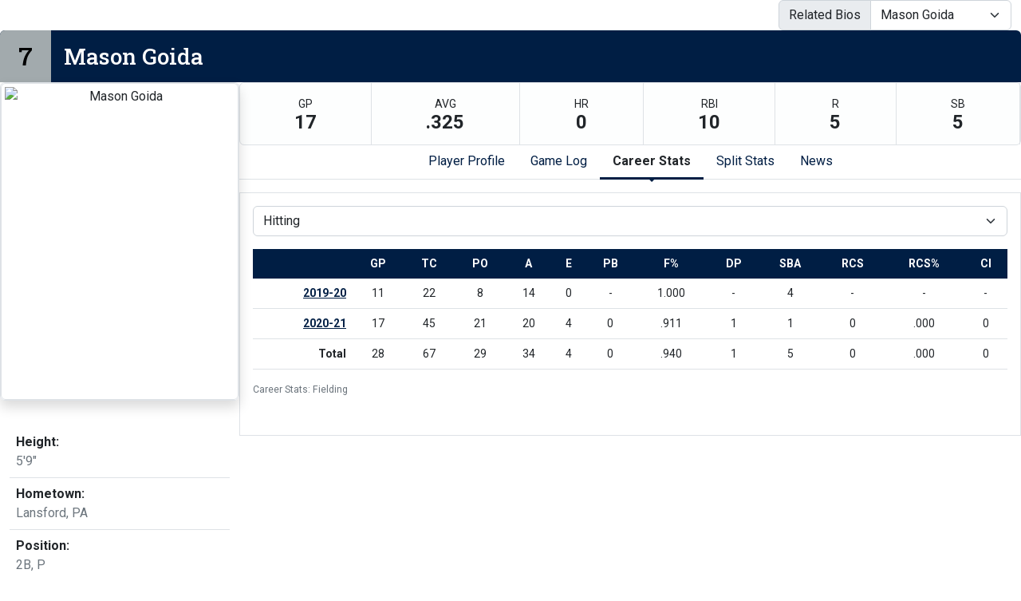

--- FILE ---
content_type: text/html; charset=UTF-8
request_url: http://athletics.hn.psu.edu/sports/bsb/2020-21/bios/goida_mason_vlxx?dec=printer-decorator&view=career&pos=f
body_size: 15403
content:
<!doctype html>
<html lang="en">
    <head>
        <meta charset="utf-8">
        <title>Mason Goida - Penn St.-Hazleton - Print Version</title>
        <meta name="robots" content="NOINDEX" />
        <meta name="viewport" content="width=device-width, initial-scale=1">
        
                <link href="https://cdn.jsdelivr.net/npm/bootstrap@5.2.3/dist/css/bootstrap.min.css" rel="stylesheet" crossorigin="anonymous">
        <link rel="preconnect" href="https://fonts.googleapis.com">
<link rel="preconnect" href="https://fonts.gstatic.com" crossorigin>
<link href="https://fonts.googleapis.com/css2?family=Roboto+Slab:wght@100;200;300;400;500;600;700;800;900&family=Roboto:ital,wght@0,100;0,300;0,400;0,500;0,700;0,900;1,100;1,300;1,400;1,500;1,700;1,900&display=swap" rel="stylesheet">
<link rel="stylesheet" type="text/css" href="https://presto-sport-static.s3.amazonaws.com/fonts/fontawesome-kit-pro-6.0.0/css/all.min.css" /> <link rel="stylesheet" type="text/css" href="https://presto-sport-static.s3.amazonaws.com/fonts/fontawesome-kit-pro-7.0.0/css/all.min.css" />



<style>
:root {
  --heading-font-family:'Roboto Slab', serif;
  --body-font-family:'Roboto', sans-serif;
  --bs-font-sans-serif:'Roboto', sans-serif;
  --bs-body-font-family:'Roboto', sans-serif;
  --fa-family:'Font Awesome 7 Pro';
  --fa-family-brands:'Font Awesome 7 Brands';
}
</style>         




<style>
:root {
	 --bs-primary:#001e44;
	 --bs-primary-rgb:0, 30, 68;
	 --bs-secondary:#a2aaad;
	 --bs-secondary-rgb:162, 170, 173;
	 --bs-tertiary:#ffffff;
	 --bs-tertiary-rgb:255, 255, 255;
	 --bs-link-color:#001e44;
	 --bs-link-hover-color:#001e44;
	 --bs-accordion-active-color:#001e44;
	 --bs-accordion-active-bg:rgba(0, 30, 68, 0.05);
	 --bs-accordion-btn-focus-border-color:rgba(0, 30, 68, 0.35);
	 --bs-accordion-btn-focus-box-shadow:0 0 0 0.25rem rgba(0, 30, 68, 0.25);
	 --ps-site-width:1520px;
	 --site-logo-bg-url:url(/images/setup/PSUHazleton_Logo_Primary.png);
}
</style> 
        <link rel="stylesheet" type="text/css" href="https://theme-assets.prestosports.com/theme-assets/generic/assets/css/bootstrap-negative-margins.css"/>
        <link rel="stylesheet" type="text/css" href="https://theme-assets.prestosports.com/theme-assets/generic/assets/css/slick-theme-bs5.css"/>
        <link rel="stylesheet" type="text/css" href="https://theme-assets.prestosports.com/theme-assets/generic/assets/css/global-reset.css" />
        <link rel="stylesheet" type="text/css" href="https://theme-assets.prestosports.com/theme-assets/generic/assets/css/global-theme-reset-bs5.css"/>
        <script src="https://cdnjs.cloudflare.com/ajax/libs/jquery/3.4.1/jquery.min.js" integrity="sha256-CSXorXvZcTkaix6Yvo6HppcZGetbYMGWSFlBw8HfCJo=" crossorigin="anonymous"></script>
        
                




<style>
:root {
	 --bs-primary:#001e44;
	 --bs-primary-rgb:0, 30, 68;
	 --bs-secondary:#a2aaad;
	 --bs-secondary-rgb:162, 170, 173;
	 --bs-tertiary:#ffffff;
	 --bs-tertiary-rgb:255, 255, 255;
	 --bs-link-color:#001e44;
	 --bs-link-hover-color:#001e44;
	 --bs-accordion-active-color:#001e44;
	 --bs-accordion-active-bg:rgba(0, 30, 68, 0.05);
	 --bs-accordion-btn-focus-border-color:rgba(0, 30, 68, 0.35);
	 --bs-accordion-btn-focus-box-shadow:0 0 0 0.25rem rgba(0, 30, 68, 0.25);
	 --ps-site-width:1520px;
	 --site-logo-bg-url:url(/images/setup/PSUHazleton_Logo_Primary.png);
}
</style>
        
                
                
                	<script> $(function(){ $("html").addClass("secondary-color-light"); }); </script>
                
                
        <!-- no rum header -->
        
        <style>
            .composite-cal .toggle-buttons-bar,
            .composite-cal .cal-nav-right,
            .composite-cal .cal-nav-left,
            .composite-cal .subscribe_links { display:none !important }
            .composite-cal .date-events { display:block !important }
            .composite-cal .cal-day > .ratio::before { padding-top:0 }
            .composite-cal .cal-day-cell { position:static; min-height:100px }
        </style>
    </head>
    <body onload=" print() " class="printer-body">
        <script src="https://cdn.prestosports.com/action/cdn/info/klass.min.js"></script>




  


















        
                    










                            










            
  













    


            










 
 

 

 
 
 
 



 
 
 
 





<div class="bio-template bio-wrap   bio-wrap-has-highlights  d-flex flex-column align-items-stretch justify-content-start gap-4">

    <div class="bio-template-heading d-flex flex-column w-100 justify-content-center align-items-stretch gap-2 mb-3 d-none">
                
                                        <h1 class="page-title d-none">Mason Goida</h1>
                        

                    
                            </div>

                <div class="container-fluid">
            <div class="related-bios">    
                                                                <div id="roster-switcher" class="float-md-end roster-switcher-template">
                <div class="input-group">
                    <span class="input-group-text" id="${id-options}-group-text">Related Bios</span>
                    <select class="form-select" id="$id-options" aria-describedby="${id-options}-group-text" onchange="location=this.value;">
                                                                                                            
                                                                                                                                                                                                                                                                                                                                                <option value="/sports/bsb/2020-21/bios/grant_solomon_17dg" data-url="/sports/bsb/2020-21/bios/grant_solomon_17dg" data-title="Solomon Grant" >Solomon Grant</option>
                                                                                                                                                                                                                                                                                                                                                                                            <option value="/sports/bsb/2020-21/bios/vital_nicholas_1pqi" data-url="/sports/bsb/2020-21/bios/vital_nicholas_1pqi" data-title="Nicholas Vital" >Nicholas Vital</option>
                                                                                                                                                                                                                                                                                                                                                                                            <option value="/sports/bsb/2020-21/bios/neyhard_chris_gan7" data-url="/sports/bsb/2020-21/bios/neyhard_chris_gan7" data-title="Chris Neyhard" >Chris Neyhard</option>
                                                                                                                                                                                                                                                                                                                                                                                            <option value="/sports/bsb/2020-21/bios/castrine_vinny_h8yt" data-url="/sports/bsb/2020-21/bios/castrine_vinny_h8yt" data-title="Vinny Castrine" >Vinny Castrine</option>
                                                                                                                                                                                                                                                                                                                                                                                            <option value="/sports/bsb/2020-21/bios/goida_mason_vlxx" data-url="/sports/bsb/2020-21/bios/goida_mason_vlxx" data-title="Mason Goida" selected>Mason Goida</option>
                                                                                                                                                                                                                                                                                                                                                                                            <option value="/sports/bsb/2020-21/bios/wess_eddie_42dw" data-url="/sports/bsb/2020-21/bios/wess_eddie_42dw" data-title="Eddie Wess" >Eddie Wess</option>
                                                                                                                                                                                                                                                                                                                                                                                            <option value="/sports/bsb/2020-21/bios/conza_james_18fe" data-url="/sports/bsb/2020-21/bios/conza_james_18fe" data-title="James Conza" >James Conza</option>
                                                                                                                                                                                                                                                                                                                                                                                            <option value="/sports/bsb/2020-21/bios/kiddish_dustin_8gmd" data-url="/sports/bsb/2020-21/bios/kiddish_dustin_8gmd" data-title="Dustin Kiddish" >Dustin Kiddish</option>
                                                                                                                                                                                                                                                                                                                                                                                            <option value="/sports/bsb/2020-21/bios/stauffer_colin_s6li" data-url="/sports/bsb/2020-21/bios/stauffer_colin_s6li" data-title="Colin Stauffer" >Colin Stauffer</option>
                                                                                                                                                                                                                                                                                                                                                                                            <option value="/sports/bsb/2020-21/bios/hardiman_brandon_jyz5" data-url="/sports/bsb/2020-21/bios/hardiman_brandon_jyz5" data-title="Brandon Hardiman" >Brandon Hardiman</option>
                                                                                                                                                                                                                                                                                                                                                                                            <option value="/sports/bsb/2020-21/bios/kokinda_mark_4x6p" data-url="/sports/bsb/2020-21/bios/kokinda_mark_4x6p" data-title="Mark Kokinda" >Mark Kokinda</option>
                                                                                                                                                                                                                                                                                                                                                                                            <option value="/sports/bsb/2020-21/bios/dalpiaz_bryce_h5gb" data-url="/sports/bsb/2020-21/bios/dalpiaz_bryce_h5gb" data-title="Bryce Dalpiaz" >Bryce Dalpiaz</option>
                                                                                                                                                                                                                                                                                                                                                                                            <option value="/sports/bsb/2020-21/bios/ciszak_nick_dv46" data-url="/sports/bsb/2020-21/bios/ciszak_nick_dv46" data-title="Nick Ciszak" >Nick Ciszak</option>
                                                                                                                                                                                                                                                                                                                                                                                            <option value="/sports/bsb/2020-21/bios/robin_joshua_lt8d" data-url="/sports/bsb/2020-21/bios/robin_joshua_lt8d" data-title="Joshua Robin" >Joshua Robin</option>
                                                                                                                                                                                                                                                                                                                                                                                            <option value="/sports/bsb/2020-21/bios/vasquez_joan_o482" data-url="/sports/bsb/2020-21/bios/vasquez_joan_o482" data-title="Joan Vasquez" >Joan Vasquez</option>
                                                                                                                                                                                                                                                                                                                                                                                            <option value="/sports/bsb/2020-21/bios/wingerter_ryan_n7td" data-url="/sports/bsb/2020-21/bios/wingerter_ryan_n7td" data-title="Ryan Wingerter" >Ryan Wingerter</option>
                                                                                                                                                                                                                                                                                                                                                                                            <option value="/sports/bsb/2020-21/bios/nothstein_eric_ybuy" data-url="/sports/bsb/2020-21/bios/nothstein_eric_ybuy" data-title="Eric Nothstein" >Eric Nothstein</option>
                                                                                                                                                                                                                                                                                                                                                                                            <option value="/sports/bsb/2020-21/bios/castrine_vinny_2abg" data-url="/sports/bsb/2020-21/bios/castrine_vinny_2abg" data-title="Jacob Taschler" >Jacob Taschler</option>
                                                                                                                                                                                                                                                                                                                                                                                            <option value="/sports/bsb/2020-21/bios/vital_brett_y05g" data-url="/sports/bsb/2020-21/bios/vital_brett_y05g" data-title="Brett Vital" >Brett Vital</option>
                                                                                                                                                                                    </select>
                </div>
            </div>
             </div>
        </div>
    
    
                <div class="player-heading animated h3 bg-primary d-flex align-content-stretch text-white position-relative z-index-1 rounded-top overflow-hidden mb-0">
        <span class="number bg-secondary inline-block text-white fs-2 lh-1 p-3">7</span>        <span class="name inline-block w-100 flex-grow-1 p-3">Mason Goida</span>
        <span class="social-handle-link inline-block p-3">
            <ul class="d-flex align-content-center h-100 gap-3 list-unstyled m-0">
                                                                                                                                                                                                                                                                                                                                                                                                                                                                                                                                                                                                                                                                                                                                                                                                                                                                                                                                                                                                                                                                                                                                                                                                                                                                                                                                                                                                                                                                                                                                                                                                                                                                                                                                                                                                                                                                                                                                                                                                                                                                                                                                                                                                                                                                                                                                                    </ul>
        </span>
    </div>
    <script>
        $(document).ready(function() {
            $('.player-heading.animated .name').addClass('visible');
            $('.player-heading.animated .number').addClass('visible');
        });
    </script>

    
<div class="roster-bio-container">
    <div class="d-flex flex-column align-items-stretch justify-content-start flex-md-row gap-4">
        <div class="bio-card min-width-300px max-width-md-300px">
            <div class="player-about clearfix">
                                    <div class="bio-card-standard d-flex flex-column align-items-stretch justify-content-start gap-3">
                        <div class="bcs-image flex-shrink-1 min-width-300px max-width-md-300px">
                            <div class="player-headshot text-center position-relative z-index-1 mb-3 shadow rounded border overflow-hidden ratio ratio-3x4">
                                            <img src="/sports/bsb/2020-21/Goida.png?max_width=510&max_height=600" class="img-fluid img-thumbnail" alt="Mason Goida" />
                                </div>
                        </div>
                        <div class="bcs-attributes">
                            <div class="player-info">        
        <div class="container-fluid">
        <div class="roster-player-fields mt-3">
            <ul class="list-unstyled d-flex flex-column justify-content-start align-items-start">
                                                                                                                                                                                                                                                                                                                                                                                        
                                                                                                                                                                                                                                                                                                                                                                                                                                                                                                                                        <li class="flex-grow-1 w-100 p-2 border-bottom bio-field-standard">
                                    <dl class=" m-0 h-100 d-flex flex-column justify-content-start align-items-start">
                                        <dt class="label p-0 me-2 d-inline">Height: </dt>
                                        <dd class="value p-0 m-0  d-inline text-muted">5'9&quot;</dd>
                                    </dl>
                                </li>
                                                                                                                                                                                                                                                                                <li class="flex-grow-1 w-100 p-2 border-bottom bio-field-standard">
                                    <dl class=" m-0 h-100 d-flex flex-column justify-content-start align-items-start">
                                        <dt class="label p-0 me-2 d-inline">Hometown: </dt>
                                        <dd class="value p-0 m-0  d-inline text-muted">Lansford, PA</dd>
                                    </dl>
                                </li>
                                                                                                                                                                                                <li class="flex-grow-1 w-100 p-2 border-bottom bio-field-standard">
                                    <dl class=" m-0 h-100 d-flex flex-column justify-content-start align-items-start">
                                        <dt class="label p-0 me-2 d-inline">Position: </dt>
                                        <dd class="value p-0 m-0  d-inline text-muted">2B, P</dd>
                                    </dl>
                                </li>
                                                                                                                                                                                                <li class="flex-grow-1 w-100 p-2 border-bottom bio-field-standard">
                                    <dl class=" m-0 h-100 d-flex flex-column justify-content-start align-items-start">
                                        <dt class="label p-0 me-2 d-inline">Year: </dt>
                                        <dd class="value p-0 m-0  d-inline text-muted">Sophomore</dd>
                                    </dl>
                                </li>
                                                                                                                                                                                                                                                                                                                                                                                                                                                                                                                                                                                                                                                                                                                                                                                                                                                                                                                                                <li class="flex-grow-1 w-100 p-2 border-bottom bio-field-standard">
                                    <dl class=" m-0 h-100 d-flex flex-column justify-content-start align-items-start">
                                        <dt class="label p-0 me-2 d-inline">Bats/Throws: </dt>
                                        <dd class="value p-0 m-0  d-inline text-muted">R/R</dd>
                                    </dl>
                                </li>
                                                                                                                                                                                                <li class="flex-grow-1 w-100 p-2 border-bottom bio-field-standard">
                                    <dl class=" m-0 h-100 d-flex flex-column justify-content-start align-items-start">
                                        <dt class="label p-0 me-2 d-inline">High School: </dt>
                                        <dd class="value p-0 m-0  d-inline text-muted">Panther Valley HS</dd>
                                    </dl>
                                </li>
                                                                                                                                                                                                                                                                                                                                                                                                                                                                                                                                                                                                                                                                                                                                                    <li class="flex-grow-1 w-100 p-2 border-bottom bio-field-standard">
                                    <dl class=" m-0 h-100 d-flex flex-column justify-content-start align-items-start">
                                        <dt class="label p-0 me-2 d-inline">Major: </dt>
                                        <dd class="value p-0 m-0  d-inline text-muted">Accounting</dd>
                                    </dl>
                                </li>
                                                                                                                                                                                                                                                                                                                                                                                                                                                                                                                                                                                                                                                                                                                                                                                                                                                                                                                                                                                                                                                                                                                                                                                                                                                                                                                                                                                                                                                                                                                                                                                                                                                                                                                                                                                                                                                                                                                                                                                                                                                                                                                                                                                                                                                                                                                                                                                                                                                                
                                                                                                                                                                                                                                                                                                                                                                                </ul>
        </div>
    </div>
</div>
                        </div>
                    </div>
                            </div>
        </div> 
                    

            <div class="bio-body flex-grow-1 overflow-hidden">

                <div class="d-flex flex-column align-items-center justify-content-start gap-3">
                         <div class="roster-bio-highlights bg-light bg-gradient text-dark bg-opacity-25 w-100 border rounded">
        <ul class="d-flex flex-row flex-wrap justify-content-between list-unstyled m-0">
                            <li class="flex-fill text-center border-end">
                    <dl class="stat d-block m-0 p-3">
                        <dt class="d-block label p-0 m-0 text-uppercase fw-normal small">gp</dt>
                        <dd class="d-block value p-0 m-0 fs-4 fw-bold lh-1">17</dd>
                    </dl>
                </li>
                            <li class="flex-fill text-center border-end">
                    <dl class="stat d-block m-0 p-3">
                        <dt class="d-block label p-0 m-0 text-uppercase fw-normal small">avg</dt>
                        <dd class="d-block value p-0 m-0 fs-4 fw-bold lh-1">.325</dd>
                    </dl>
                </li>
                            <li class="flex-fill text-center border-end">
                    <dl class="stat d-block m-0 p-3">
                        <dt class="d-block label p-0 m-0 text-uppercase fw-normal small">hr</dt>
                        <dd class="d-block value p-0 m-0 fs-4 fw-bold lh-1">0</dd>
                    </dl>
                </li>
                            <li class="flex-fill text-center border-end">
                    <dl class="stat d-block m-0 p-3">
                        <dt class="d-block label p-0 m-0 text-uppercase fw-normal small">rbi</dt>
                        <dd class="d-block value p-0 m-0 fs-4 fw-bold lh-1">10</dd>
                    </dl>
                </li>
                            <li class="flex-fill text-center border-end">
                    <dl class="stat d-block m-0 p-3">
                        <dt class="d-block label p-0 m-0 text-uppercase fw-normal small">r</dt>
                        <dd class="d-block value p-0 m-0 fs-4 fw-bold lh-1">5</dd>
                    </dl>
                </li>
                            <li class="flex-fill text-center border-end">
                    <dl class="stat d-block m-0 p-3">
                        <dt class="d-block label p-0 m-0 text-uppercase fw-normal small">sb</dt>
                        <dd class="d-block value p-0 m-0 fs-4 fw-bold lh-1">5</dd>
                    </dl>
                </li>
                    </ul>
    </div>
                     <div class="tab-container w-100">
                                                    <div class="nav-tabs-wrapper position-relative tab-nav">
                                <ul class="nav nav-tabs nav-tabs-responsive d-flex with-arrow lined flex-row text-nowrap justify-content-center gap-3" id="bio-tabs-parents" role="tablist">
                                    
                                                                            <li class="nav-item">
                                            <a data-bs-toggle="tab" id="profile-tab" class="nav-link" data-bs-target="#profile" href="/sports/bsb/2020-21/bios/goida_mason_vlxx?view=profile">Player Profile</a>
                                        </li>
                                        <li class="nav-item">
                                            <a data-bs-toggle="tab" id="gamelog-tab" class="nav-link" data-bs-target="#gamelog" href="/sports/bsb/2020-21/bios/goida_mason_vlxx?view=gamelog">Game Log</a>
                                        </li>
                                                                                    <li class="nav-item">
                                                <a data-bs-toggle="tab" id="career-tab" class="nav-link active" data-bs-target="#career" href="/sports/bsb/2020-21/bios/goida_mason_vlxx?view=career">Career Stats</a>
                                            </li>
                                                                                <li class="nav-item">
                                            <a data-bs-toggle="tab" id="splits-tab" class="nav-link" data-bs-target="#splits" href="/sports/bsb/2020-21/bios/goida_mason_vlxx?view=splits">Split Stats</a>
                                        </li>
                                    
                                    
                                                                            <li class="nav-item">
                                            <a data-bs-toggle="tab" id="news-tab" class="nav-link" data-bs-target="#news" href="/sports/bsb/2020-21/bios/goida_mason_vlxx?view=news">News</a>
                                        </li>
                                    
                                    
                                    
                                                                                                        </ul>
                            </div>
                                                <div class="tab-content py-3" id="roster-tab-content">
                                                        
                                                        
                                                                
                                <div class="tab-pane fade tab-panel" id="profile" role="tabpanel" aria-labelledby="profile-tab">
                                    <div class="tab-pane-contents p-3 border stats-wrap">
                                        <div class="d-flex flex-column flex-md-row align-items-top justify-content-center gap-3">
                                            <div class="season-stats-overview flex-grow-1 flex-shrink-1 col-12 col-md-6">
                                                <div class="container-fluid p-0">
                                                    <div class="bio-tabbed-content-heading h5">Player statistics</div>
                                                                                                        <div class="stats-box mb-3">
                                                                                                                    







<div class="table-responsive-via-datatables">
    <table class="table table-hover nowrap w-100" data-searching="false" data-ordering="false" data-paging="false" data-info="false" data-filtering="false" data-module="https://theme-assets.prestosports.com/theme-assets/generic/assets/js/table-sort-bs.js">
            <thead class="thead-dark">
                <tr>
                    <th class="w-auto">&nbsp</th>
                    <th scope="col" class="text-center text-uppercase" title="Overall">Overall</th>
                                                                                    <th scope="col" class="text-center text-uppercase">Conference</th>
                                                                                 </tr>
            </thead>

                
                        <tr>
                                     <th scope="row" class="font-weight-normal text-nowrap">Games</th>
                    <td class="text-center text-nowrap">
                                                  17
                                            </td>
                    
                                            <td class="text-center text-nowrap">
                                                          14
                                                    </td>
                                                                        </tr>
        
                        <tr>
                                     <th scope="row" class="font-weight-normal text-nowrap">Plate appearances</th>
                    <td class="text-center text-nowrap">
                                                  54
                                            </td>
                    
                                            <td class="text-center text-nowrap">
                                                          39
                                                    </td>
                                                                        </tr>
        
                        <tr>
                                     <th scope="row" class="font-weight-normal text-nowrap">At Bats</th>
                    <td class="text-center text-nowrap">
                                                  40
                                            </td>
                    
                                            <td class="text-center text-nowrap">
                                                          29
                                                    </td>
                                                                        </tr>
        
                        <tr>
                                     <th scope="row" class="font-weight-normal text-nowrap">Runs</th>
                    <td class="text-center text-nowrap">
                                                  5
                                            </td>
                    
                                            <td class="text-center text-nowrap">
                                                          3
                                                    </td>
                                                                        </tr>
        
                        <tr>
                                     <th scope="row" class="font-weight-normal text-nowrap">Hits</th>
                    <td class="text-center text-nowrap">
                                                  13
                                            </td>
                    
                                            <td class="text-center text-nowrap">
                                                          8
                                                    </td>
                                                                        </tr>
        
                        <tr>
                                     <th scope="row" class="font-weight-normal text-nowrap">Doubles</th>
                    <td class="text-center text-nowrap">
                                                  2
                                            </td>
                    
                                            <td class="text-center text-nowrap">
                                                          1
                                                    </td>
                                                                        </tr>
        
                        <tr>
                                     <th scope="row" class="font-weight-normal text-nowrap">Triples</th>
                    <td class="text-center text-nowrap">
                                                  0
                                            </td>
                    
                                            <td class="text-center text-nowrap">
                                                          0
                                                    </td>
                                                                        </tr>
        
                        <tr>
                                     <th scope="row" class="font-weight-normal text-nowrap">Home Runs</th>
                    <td class="text-center text-nowrap">
                                                  0
                                            </td>
                    
                                            <td class="text-center text-nowrap">
                                                          0
                                                    </td>
                                                                        </tr>
        
                        <tr>
                                     <th scope="row" class="font-weight-normal text-nowrap">Runs Batted In</th>
                    <td class="text-center text-nowrap">
                                                  10
                                            </td>
                    
                                            <td class="text-center text-nowrap">
                                                          8
                                                    </td>
                                                                        </tr>
        
                        <tr>
                                     <th scope="row" class="font-weight-normal text-nowrap">Total bases</th>
                    <td class="text-center text-nowrap">
                                                  15
                                            </td>
                    
                                            <td class="text-center text-nowrap">
                                                          9
                                                    </td>
                                                                        </tr>
        
                        <tr>
                                     <th scope="row" class="font-weight-normal text-nowrap">Walks</th>
                    <td class="text-center text-nowrap">
                                                  11
                                            </td>
                    
                                            <td class="text-center text-nowrap">
                                                          7
                                                    </td>
                                                                        </tr>
        
                        <tr>
                                     <th scope="row" class="font-weight-normal text-nowrap">Hit by pitch</th>
                    <td class="text-center text-nowrap">
                                                  0
                                            </td>
                    
                                            <td class="text-center text-nowrap">
                                                          0
                                                    </td>
                                                                        </tr>
        
                        <tr>
                                     <th scope="row" class="font-weight-normal text-nowrap">Strikeouts</th>
                    <td class="text-center text-nowrap">
                                                  4
                                            </td>
                    
                                            <td class="text-center text-nowrap">
                                                          3
                                                    </td>
                                                                        </tr>
        
                        <tr>
                                     <th scope="row" class="font-weight-normal text-nowrap">Sacrifice Flies</th>
                    <td class="text-center text-nowrap">
                                                  1
                                            </td>
                    
                                            <td class="text-center text-nowrap">
                                                          1
                                                    </td>
                                                                        </tr>
        
                        <tr>
                                     <th scope="row" class="font-weight-normal text-nowrap">Sacrifice Hits</th>
                    <td class="text-center text-nowrap">
                                                  2
                                            </td>
                    
                                            <td class="text-center text-nowrap">
                                                          2
                                                    </td>
                                                                        </tr>
        
                        <tr>
                                     <th scope="row" class="font-weight-normal text-nowrap">Hit into double play</th>
                    <td class="text-center text-nowrap">
                                                  1
                                            </td>
                    
                                            <td class="text-center text-nowrap">
                                                          1
                                                    </td>
                                                                        </tr>
        
                        <tr>
                                     <th scope="row" class="font-weight-normal text-nowrap">Stolen Bases</th>
                    <td class="text-center text-nowrap">
                                                  5
                                            </td>
                    
                                            <td class="text-center text-nowrap">
                                                          4
                                                    </td>
                                                                        </tr>
        
                        <tr>
                                     <th scope="row" class="font-weight-normal text-nowrap">Caught Stealing</th>
                    <td class="text-center text-nowrap">
                                                  4
                                            </td>
                    
                                            <td class="text-center text-nowrap">
                                                          3
                                                    </td>
                                                                        </tr>
        
                        <tr>
                                     <th scope="row" class="font-weight-normal text-nowrap">Batting Average</th>
                    <td class="text-center text-nowrap">
                                                  .325
                                            </td>
                    
                                            <td class="text-center text-nowrap">
                                                          .276
                                                    </td>
                                                                        </tr>
        
                        <tr>
                                     <th scope="row" class="font-weight-normal text-nowrap">On Base Percentage</th>
                    <td class="text-center text-nowrap">
                                                  .462
                                            </td>
                    
                                            <td class="text-center text-nowrap">
                                                          .405
                                                    </td>
                                                                        </tr>
        
                        <tr>
                                     <th scope="row" class="font-weight-normal text-nowrap">Slugging Percentage</th>
                    <td class="text-center text-nowrap">
                                                  .375
                                            </td>
                    
                                            <td class="text-center text-nowrap">
                                                          .310
                                                    </td>
                                                                        </tr>
             </table>
</div>

                                                                                                            </div>
                                                </div>
                                            </div>

                                                                                        <div class="recent-games-list flex-grow-1 flex-shrink-1 col-12 col-md-6">
                                                <div class="container-fluid p-0">
                                                    <div class="bio-tabbed-content-heading h5">Recent results</div>
                                                    <div class="stats-box mb-3">
                                                            <div class="table-responsive-via-datatables">
        <table class="table table-hover nowrap w-100" data-searching="false" data-ordering="false" data-paging="false" data-info="false" data-filtering="false" data-scroll-y="50vh" data-module="theme-module/table-sort-bs">
            <thead class="thead-dark">
                <tr>
                    <th scope="col text-start">Date</th>
                    <th scope="col text-start">Opponent</th>
                    <th scope="col">Result</th>
                </tr>
            </thead>
            <tbody>
                                                                                                                                                                                                                                                                                                                                                                                                                                                                                                                                                                                                                                                                                                                                                                                                                                                                                                                                                                                                                                                                                                                                                                                                  
                                
                                                                                                                                                                                                                                                                                                                                                                                                                                                                                                                                                                                                                                                                                                                                                      <tr>
                            <td scope="row" class="text-start">Apr 20</td>
                            <td class="text-start">
                                                                                                 Penn State Schuylkill
                            </td>
                            <td>
                                                                                                            <a                 aria-label="Baseball event: April 20 04:00 PM: vs. Penn State Schuylkill: Box Score"
 href="../boxscores/20210420_omao.xml">W, 5-4</a>
                                                                                                </td>
                        </tr>
                                                                                 <tr>
                            <td scope="row" class="text-start">Apr 23</td>
                            <td class="text-start">
                                                                                                 Penn State Brandywine
                            </td>
                            <td>
                                                                                                            <a                 aria-label="Baseball event: April 23 03:00 PM: vs. Penn State Brandywine: Box Score"
 href="../boxscores/20210423_v282.xml">L, 15-2</a>
                                                                                                </td>
                        </tr>
                                                                                 <tr>
                            <td scope="row" class="text-start">Apr 24</td>
                            <td class="text-start">
                                                                                                 Penn State Brandywine
                            </td>
                            <td>
                                                                                                            <a                 aria-label="Baseball event: April 24 12:00 PM: vs. Penn State Brandywine: Box Score"
 href="../boxscores/20210424_2c8h.xml">W, 5-0</a>
                                                                                                </td>
                        </tr>
                                                                                 <tr>
                            <td scope="row" class="text-start">Apr 24</td>
                            <td class="text-start">
                                                                                                 Penn State Brandywine
                            </td>
                            <td>
                                                                                                            <a                 aria-label="Baseball event: April 24 02:00 PM: vs. Penn State Brandywine: Box Score"
 href="../boxscores/20210424_ujsi.xml">W, 6-5</a>
                                                                                                </td>
                        </tr>
                                                                                 <tr>
                            <td scope="row" class="text-start">Apr 26</td>
                            <td class="text-start">
                                 at
                                                                Penn State York
                            </td>
                            <td>
                                                                                                            <a                 aria-label="Baseball event: April 26 03:00 PM: at Penn State York: Box Score"
 href="../boxscores/20210426_qk8n.xml">L, 7-5</a>
                                                                                                </td>
                        </tr>
                                                                                 <tr>
                            <td scope="row" class="text-start">Apr 30</td>
                            <td class="text-start">
                                 vs.
                                                                Penn State Schuylkill
                            </td>
                            <td>
                                                                                                            <a                     aria-label="Baseball event: April 30 01:00 PM: vs. Penn State Schuylkill: @ Aston, Pa.: Box Score"
 href="../boxscores/20210430_y0s8.xml">L, 2-1</a>
                                                                                                </td>
                        </tr>
                                                 </tbody>
        </table>
    </div>
                                                    </div>
                                                </div>
                                            </div>

                                        </div>
                                    </div>                                 </div> 
                                                                
                                                                
                                <div class="tab-pane fade tab-panel" id="gamelog" role="tabpanel" aria-labelledby="gamelog-tab">
                                                                            <div class="tab-pane-contents p-3 border has-child-tabs">
                                            <div class="d-flex flex-row text-nowrap align-items-center justify-content-center">
                                                <div class="secondary-tab-select-container flex-fill">
                                                    <select class="tab-nav-select-helper form-select" id="bio-tabs-gamelog-select" aria-label="Choose a stat group">
                                                                                                                                                                                <option value="#gamelog-tab-pos-h-content"  selected >Hitting</option>
                                                                                                                                                                                <option value="#gamelog-tab-pos-br-content" >Base Running</option>
                                                                                                                                                                                <option value="#gamelog-tab-pos-p-content" >Pitching</option>
                                                                                                                                                                                <option value="#gamelog-tab-pos-f-content" >Fielding</option>
                                                                                                            </select>
                                                    <script>
                                                        $('.tab-nav-select-helper').on('change', function(e) {
                                                            var id = $(this).val();
                                                            $('a[data-bs-target="' + id + '"]').tab('show');
                                                        });
                                                    </script>
                                                </div>
                                            </div>
                                            <div class="nav-tabs-wrapper position-relative tab-nav d-none" data-momentum="false">
                                                <ul class="nav nav-tabs nav-tabs-responsive d-flex with-arrow lined flex-row text-nowrap justify-content-center gap-3" id="bio-tabs-gamelog" role="tablist">
                                                                                                                                                                    <li class="nav-item flex-fill flex-md-grow-0 flex-md-shrink-0">
                                                            <a data-bs-toggle="tab" id="gamelog-tab-pos-h" class="nav-link active" data-bs-target="#gamelog-tab-pos-h-content" href="/sports/bsb/2020-21/bios/goida_mason_vlxx?view=gamelog&pos=h" aria-label="Game Log: Hitting">Hitting</a>
                                                        </li>
                                                                                                                                                                    <li class="nav-item flex-fill flex-md-grow-0 flex-md-shrink-0">
                                                            <a data-bs-toggle="tab" id="gamelog-tab-pos-br" class="nav-link" data-bs-target="#gamelog-tab-pos-br-content" href="/sports/bsb/2020-21/bios/goida_mason_vlxx?view=gamelog&pos=br" aria-label="Game Log: Base Running">Base Running</a>
                                                        </li>
                                                                                                                                                                    <li class="nav-item flex-fill flex-md-grow-0 flex-md-shrink-0">
                                                            <a data-bs-toggle="tab" id="gamelog-tab-pos-p" class="nav-link" data-bs-target="#gamelog-tab-pos-p-content" href="/sports/bsb/2020-21/bios/goida_mason_vlxx?view=gamelog&pos=p" aria-label="Game Log: Pitching">Pitching</a>
                                                        </li>
                                                                                                                                                                    <li class="nav-item flex-fill flex-md-grow-0 flex-md-shrink-0">
                                                            <a data-bs-toggle="tab" id="gamelog-tab-pos-f" class="nav-link" data-bs-target="#gamelog-tab-pos-f-content" href="/sports/bsb/2020-21/bios/goida_mason_vlxx?view=gamelog&pos=f" aria-label="Game Log: Fielding">Fielding</a>
                                                        </li>
                                                                                                    </ul>
                                            </div>
                                            <div class="tab-content py-3" id="gamelog-tab-content">
                                                                                                                                                                                                            <div class="tab-pane fade tab-panel active show" id="gamelog-tab-pos-h-content" role="tabpanel" aria-labelledby="gamelog-tab-pos-h">
                                                        <div class="stats-wrap tab-pane-contents p-0">
                                                             <h5 class="bio-tabbed-content-heading visually-hidden">Game Log - <small class="text-muted"> Hitting</small></h5></h4>
                                                            

<div class="stats-box full clearfix">
    <div class="table-responsive-via-datatables">
        <table class="table table-hover nowrap w-100" data-searching="false" data-ordering="false" data-paging="false" data-info="false" data-filtering="false" data-scroll-y="50vh" data-module="theme-module/table-sort-bs">
            <thead class="thead-dark">
                <tr>
                    <th scope="col">Date</th>
                    <th scope="col" class="text-start">Opponent</th>
                    <th scope="col" class="">Score</th>
                                          <th scope="col" class="text-uppercase text-center">gp</th>
                                          <th scope="col" class="text-uppercase text-center">ab</th>
                                          <th scope="col" class="text-uppercase text-center">h</th>
                                          <th scope="col" class="text-uppercase text-center">rbi</th>
                                          <th scope="col" class="text-uppercase text-center">bb</th>
                                          <th scope="col" class="text-uppercase text-center">2b</th>
                                          <th scope="col" class="text-uppercase text-center">3b</th>
                                          <th scope="col" class="text-uppercase text-center">hr</th>
                                          <th scope="col" class="text-uppercase text-center">xbh</th>
                                          <th scope="col" class="text-uppercase text-center">k</th>
                                          <th scope="col" class="text-uppercase text-center">avg</th>
                                          <th scope="col" class="text-uppercase text-center">obp</th>
                                          <th scope="col" class="text-uppercase text-center">slg</th>
                                          <th scope="col" class="text-uppercase text-center">hbp</th>
                                          <th scope="col" class="text-uppercase text-center">sf</th>
                                          <th scope="col" class="text-uppercase text-center">sh</th>
                                          <th scope="col" class="text-uppercase text-center">hdp</th>
                                          <th scope="col" class="text-uppercase text-center">go</th>
                                          <th scope="col" class="text-uppercase text-center">fo</th>
                                          <th scope="col" class="text-uppercase text-center">go/fo</th>
                                          <th scope="col" class="text-uppercase text-center">pa</th>
                                    </tr>
            </thead>
            <tbody>
                                  <tr>
                    <td scope="row">Mar 25</td>
                    <td class="text-start">
                       at                       Penn State York
                    </td>
                    <td class="">
                                        </td>
                                          <td class="text-center">-</td>
                                          <td class="text-center">-</td>
                                          <td class="text-center">-</td>
                                          <td class="text-center">-</td>
                                          <td class="text-center">-</td>
                                          <td class="text-center">-</td>
                                          <td class="text-center">-</td>
                                          <td class="text-center">-</td>
                                          <td class="text-center">-</td>
                                          <td class="text-center">-</td>
                                          <td class="text-center">-</td>
                                          <td class="text-center">-</td>
                                          <td class="text-center">-</td>
                                          <td class="text-center">-</td>
                                          <td class="text-center">-</td>
                                          <td class="text-center">-</td>
                                          <td class="text-center">-</td>
                                          <td class="text-center">-</td>
                                          <td class="text-center">-</td>
                                          <td class="text-center">-</td>
                                          <td class="text-center">-</td>
                                      </tr>
                                  <tr>
                    <td scope="row">Mar 26</td>
                    <td class="text-start">
                       at                       Penn State Scranton
                    </td>
                    <td class="">
                                        </td>
                                          <td class="text-center">-</td>
                                          <td class="text-center">-</td>
                                          <td class="text-center">-</td>
                                          <td class="text-center">-</td>
                                          <td class="text-center">-</td>
                                          <td class="text-center">-</td>
                                          <td class="text-center">-</td>
                                          <td class="text-center">-</td>
                                          <td class="text-center">-</td>
                                          <td class="text-center">-</td>
                                          <td class="text-center">-</td>
                                          <td class="text-center">-</td>
                                          <td class="text-center">-</td>
                                          <td class="text-center">-</td>
                                          <td class="text-center">-</td>
                                          <td class="text-center">-</td>
                                          <td class="text-center">-</td>
                                          <td class="text-center">-</td>
                                          <td class="text-center">-</td>
                                          <td class="text-center">-</td>
                                          <td class="text-center">-</td>
                                      </tr>
                                  <tr>
                    <td scope="row">Mar 26</td>
                    <td class="text-start">
                       at                       Penn State Scranton
                    </td>
                    <td class="">
                                        </td>
                                          <td class="text-center">-</td>
                                          <td class="text-center">-</td>
                                          <td class="text-center">-</td>
                                          <td class="text-center">-</td>
                                          <td class="text-center">-</td>
                                          <td class="text-center">-</td>
                                          <td class="text-center">-</td>
                                          <td class="text-center">-</td>
                                          <td class="text-center">-</td>
                                          <td class="text-center">-</td>
                                          <td class="text-center">-</td>
                                          <td class="text-center">-</td>
                                          <td class="text-center">-</td>
                                          <td class="text-center">-</td>
                                          <td class="text-center">-</td>
                                          <td class="text-center">-</td>
                                          <td class="text-center">-</td>
                                          <td class="text-center">-</td>
                                          <td class="text-center">-</td>
                                          <td class="text-center">-</td>
                                          <td class="text-center">-</td>
                                      </tr>
                                  <tr>
                    <td scope="row">Mar 27</td>
                    <td class="text-start">
                                            Penn State Scranton
                    </td>
                    <td class="">
                                                                    <a                 aria-label="Baseball event: March 27 02:00 PM: vs. Penn State Scranton: Box Score"
 href="../boxscores/20210327_mli4.xml">L, 4-1</a>
                                                              </td>
                                          <td class="text-center">1</td>
                                          <td class="text-center">3</td>
                                          <td class="text-center">1</td>
                                          <td class="text-center">0</td>
                                          <td class="text-center">2</td>
                                          <td class="text-center">1</td>
                                          <td class="text-center">-</td>
                                          <td class="text-center">-</td>
                                          <td class="text-center">1</td>
                                          <td class="text-center">-</td>
                                          <td class="text-center">.333</td>
                                          <td class="text-center">.600</td>
                                          <td class="text-center">.667</td>
                                          <td class="text-center">-</td>
                                          <td class="text-center">-</td>
                                          <td class="text-center">-</td>
                                          <td class="text-center">-</td>
                                          <td class="text-center">1</td>
                                          <td class="text-center">1</td>
                                          <td class="text-center">1.00</td>
                                          <td class="text-center">5</td>
                                      </tr>
                                  <tr>
                    <td scope="row">Apr 1</td>
                    <td class="text-start">
                       at                       Penn State Schuylkill
                    </td>
                    <td class="">
                                        </td>
                                          <td class="text-center">-</td>
                                          <td class="text-center">-</td>
                                          <td class="text-center">-</td>
                                          <td class="text-center">-</td>
                                          <td class="text-center">-</td>
                                          <td class="text-center">-</td>
                                          <td class="text-center">-</td>
                                          <td class="text-center">-</td>
                                          <td class="text-center">-</td>
                                          <td class="text-center">-</td>
                                          <td class="text-center">-</td>
                                          <td class="text-center">-</td>
                                          <td class="text-center">-</td>
                                          <td class="text-center">-</td>
                                          <td class="text-center">-</td>
                                          <td class="text-center">-</td>
                                          <td class="text-center">-</td>
                                          <td class="text-center">-</td>
                                          <td class="text-center">-</td>
                                          <td class="text-center">-</td>
                                          <td class="text-center">-</td>
                                      </tr>
                                  <tr>
                    <td scope="row">Apr 2</td>
                    <td class="text-start">
                                            Penn State Schuylkill
                    </td>
                    <td class="">
                                        </td>
                                          <td class="text-center">-</td>
                                          <td class="text-center">-</td>
                                          <td class="text-center">-</td>
                                          <td class="text-center">-</td>
                                          <td class="text-center">-</td>
                                          <td class="text-center">-</td>
                                          <td class="text-center">-</td>
                                          <td class="text-center">-</td>
                                          <td class="text-center">-</td>
                                          <td class="text-center">-</td>
                                          <td class="text-center">-</td>
                                          <td class="text-center">-</td>
                                          <td class="text-center">-</td>
                                          <td class="text-center">-</td>
                                          <td class="text-center">-</td>
                                          <td class="text-center">-</td>
                                          <td class="text-center">-</td>
                                          <td class="text-center">-</td>
                                          <td class="text-center">-</td>
                                          <td class="text-center">-</td>
                                          <td class="text-center">-</td>
                                      </tr>
                                  <tr>
                    <td scope="row">Apr 5</td>
                    <td class="text-start">
                       at                       Penn State Brandywine
                    </td>
                    <td class="">
                                                                    <a                 aria-label="Baseball event: April 5 05:30 PM: at Penn State Brandywine: Box Score"
 href="../boxscores/20210405_cw5c.xml">L, 5-3</a>
                                                              </td>
                                          <td class="text-center">1</td>
                                          <td class="text-center">0</td>
                                          <td class="text-center">0</td>
                                          <td class="text-center">0</td>
                                          <td class="text-center">-</td>
                                          <td class="text-center">-</td>
                                          <td class="text-center">-</td>
                                          <td class="text-center">-</td>
                                          <td class="text-center">0</td>
                                          <td class="text-center">-</td>
                                          <td class="text-center">-</td>
                                          <td class="text-center">-</td>
                                          <td class="text-center">-</td>
                                          <td class="text-center">-</td>
                                          <td class="text-center">-</td>
                                          <td class="text-center">-</td>
                                          <td class="text-center">-</td>
                                          <td class="text-center">-</td>
                                          <td class="text-center">-</td>
                                          <td class="text-center">-</td>
                                          <td class="text-center">0</td>
                                      </tr>
                                  <tr>
                    <td scope="row">Apr 5</td>
                    <td class="text-start">
                       at                       Penn State Brandywine
                    </td>
                    <td class="">
                                                                    <a                 aria-label="Baseball event: April 5 07:30 PM: at Penn State Brandywine: Box Score"
 href="../boxscores/20210405_b90r.xml">L, 6-4</a>
                                                              </td>
                                          <td class="text-center">1</td>
                                          <td class="text-center">4</td>
                                          <td class="text-center">1</td>
                                          <td class="text-center">1</td>
                                          <td class="text-center">-</td>
                                          <td class="text-center">-</td>
                                          <td class="text-center">-</td>
                                          <td class="text-center">-</td>
                                          <td class="text-center">0</td>
                                          <td class="text-center">-</td>
                                          <td class="text-center">.250</td>
                                          <td class="text-center">.250</td>
                                          <td class="text-center">.250</td>
                                          <td class="text-center">-</td>
                                          <td class="text-center">-</td>
                                          <td class="text-center">-</td>
                                          <td class="text-center">-</td>
                                          <td class="text-center">2</td>
                                          <td class="text-center">-</td>
                                          <td class="text-center">-</td>
                                          <td class="text-center">4</td>
                                      </tr>
                                  <tr>
                    <td scope="row">Apr 9</td>
                    <td class="text-start">
                       at                       Penn State York
                    </td>
                    <td class="">
                                                                    <a                 aria-label="Baseball event: April 9 02:00 PM: at Penn State York: Box Score"
 href="../boxscores/20210409_hu7r.xml">L, 5-3</a>
                                                              </td>
                                          <td class="text-center">1</td>
                                          <td class="text-center">3</td>
                                          <td class="text-center">2</td>
                                          <td class="text-center">1</td>
                                          <td class="text-center">0</td>
                                          <td class="text-center">1</td>
                                          <td class="text-center">0</td>
                                          <td class="text-center">0</td>
                                          <td class="text-center">1</td>
                                          <td class="text-center">1</td>
                                          <td class="text-center">.667</td>
                                          <td class="text-center">.667</td>
                                          <td class="text-center">1.000</td>
                                          <td class="text-center">0</td>
                                          <td class="text-center">0</td>
                                          <td class="text-center">0</td>
                                          <td class="text-center">-</td>
                                          <td class="text-center">0</td>
                                          <td class="text-center">-</td>
                                          <td class="text-center">-</td>
                                          <td class="text-center">3</td>
                                      </tr>
                                  <tr>
                    <td scope="row">Apr 9</td>
                    <td class="text-start">
                       at                       Penn State York
                    </td>
                    <td class="">
                                                                    <a                 aria-label="Baseball event: April 9 04:00 PM: at Penn State York: Box Score"
 href="../boxscores/20210409_mxvq.xml">W, 7-4</a>
                                                              </td>
                                          <td class="text-center">1</td>
                                          <td class="text-center">0</td>
                                          <td class="text-center">0</td>
                                          <td class="text-center">0</td>
                                          <td class="text-center">0</td>
                                          <td class="text-center">0</td>
                                          <td class="text-center">0</td>
                                          <td class="text-center">0</td>
                                          <td class="text-center">0</td>
                                          <td class="text-center">0</td>
                                          <td class="text-center">-</td>
                                          <td class="text-center">-</td>
                                          <td class="text-center">-</td>
                                          <td class="text-center">0</td>
                                          <td class="text-center">0</td>
                                          <td class="text-center">0</td>
                                          <td class="text-center">-</td>
                                          <td class="text-center">0</td>
                                          <td class="text-center">-</td>
                                          <td class="text-center">-</td>
                                          <td class="text-center">0</td>
                                      </tr>
                                  <tr>
                    <td scope="row">Apr 10</td>
                    <td class="text-start">
                                            Penn State York
                    </td>
                    <td class="">
                                                                    <a                 aria-label="Baseball event: April 10 12:00 PM: vs. Penn State York: Box Score"
 href="../boxscores/20210410_1y5q.xml">W, 8-6</a>
                                                              </td>
                                          <td class="text-center">1</td>
                                          <td class="text-center">4</td>
                                          <td class="text-center">1</td>
                                          <td class="text-center">1</td>
                                          <td class="text-center">-</td>
                                          <td class="text-center">-</td>
                                          <td class="text-center">-</td>
                                          <td class="text-center">-</td>
                                          <td class="text-center">0</td>
                                          <td class="text-center">-</td>
                                          <td class="text-center">.250</td>
                                          <td class="text-center">.250</td>
                                          <td class="text-center">.250</td>
                                          <td class="text-center">-</td>
                                          <td class="text-center">-</td>
                                          <td class="text-center">-</td>
                                          <td class="text-center">-</td>
                                          <td class="text-center">1</td>
                                          <td class="text-center">2</td>
                                          <td class="text-center">0.50</td>
                                          <td class="text-center">4</td>
                                      </tr>
                                  <tr>
                    <td scope="row">Apr 10</td>
                    <td class="text-start">
                                            Penn State York
                    </td>
                    <td class="">
                                                                    <a                 aria-label="Baseball event: April 10 02:00 PM: vs. Penn State York: Box Score"
 href="../boxscores/20210410_762g.xml">L, 9-2</a>
                                                              </td>
                                          <td class="text-center">1</td>
                                          <td class="text-center">0</td>
                                          <td class="text-center">0</td>
                                          <td class="text-center">0</td>
                                          <td class="text-center">-</td>
                                          <td class="text-center">-</td>
                                          <td class="text-center">-</td>
                                          <td class="text-center">-</td>
                                          <td class="text-center">0</td>
                                          <td class="text-center">-</td>
                                          <td class="text-center">-</td>
                                          <td class="text-center">-</td>
                                          <td class="text-center">-</td>
                                          <td class="text-center">-</td>
                                          <td class="text-center">-</td>
                                          <td class="text-center">-</td>
                                          <td class="text-center">-</td>
                                          <td class="text-center">-</td>
                                          <td class="text-center">-</td>
                                          <td class="text-center">-</td>
                                          <td class="text-center">0</td>
                                      </tr>
                                  <tr>
                    <td scope="row">Apr 13</td>
                    <td class="text-start">
                       at                       Penn State Scranton
                    </td>
                    <td class="">
                                                                    <a                 aria-label="Baseball event: April 13 02:00 PM: at Penn State Scranton: Box Score"
 href="../boxscores/20210413_5bym.xml">W, 11-6</a>
                                                              </td>
                                          <td class="text-center">1</td>
                                          <td class="text-center">4</td>
                                          <td class="text-center">2</td>
                                          <td class="text-center">2</td>
                                          <td class="text-center">2</td>
                                          <td class="text-center">-</td>
                                          <td class="text-center">-</td>
                                          <td class="text-center">-</td>
                                          <td class="text-center">0</td>
                                          <td class="text-center">1</td>
                                          <td class="text-center">.500</td>
                                          <td class="text-center">.667</td>
                                          <td class="text-center">.500</td>
                                          <td class="text-center">-</td>
                                          <td class="text-center">-</td>
                                          <td class="text-center">-</td>
                                          <td class="text-center">-</td>
                                          <td class="text-center">1</td>
                                          <td class="text-center">-</td>
                                          <td class="text-center">-</td>
                                          <td class="text-center">6</td>
                                      </tr>
                                  <tr>
                    <td scope="row">Apr 16</td>
                    <td class="text-start">
                                            Penn State York
                    </td>
                    <td class="">
                                        </td>
                                          <td class="text-center">-</td>
                                          <td class="text-center">-</td>
                                          <td class="text-center">-</td>
                                          <td class="text-center">-</td>
                                          <td class="text-center">-</td>
                                          <td class="text-center">-</td>
                                          <td class="text-center">-</td>
                                          <td class="text-center">-</td>
                                          <td class="text-center">-</td>
                                          <td class="text-center">-</td>
                                          <td class="text-center">-</td>
                                          <td class="text-center">-</td>
                                          <td class="text-center">-</td>
                                          <td class="text-center">-</td>
                                          <td class="text-center">-</td>
                                          <td class="text-center">-</td>
                                          <td class="text-center">-</td>
                                          <td class="text-center">-</td>
                                          <td class="text-center">-</td>
                                          <td class="text-center">-</td>
                                          <td class="text-center">-</td>
                                      </tr>
                                  <tr>
                    <td scope="row">Apr 16</td>
                    <td class="text-start">
                                            Penn State York
                    </td>
                    <td class="">
                                        </td>
                                          <td class="text-center">-</td>
                                          <td class="text-center">-</td>
                                          <td class="text-center">-</td>
                                          <td class="text-center">-</td>
                                          <td class="text-center">-</td>
                                          <td class="text-center">-</td>
                                          <td class="text-center">-</td>
                                          <td class="text-center">-</td>
                                          <td class="text-center">-</td>
                                          <td class="text-center">-</td>
                                          <td class="text-center">-</td>
                                          <td class="text-center">-</td>
                                          <td class="text-center">-</td>
                                          <td class="text-center">-</td>
                                          <td class="text-center">-</td>
                                          <td class="text-center">-</td>
                                          <td class="text-center">-</td>
                                          <td class="text-center">-</td>
                                          <td class="text-center">-</td>
                                          <td class="text-center">-</td>
                                          <td class="text-center">-</td>
                                      </tr>
                                  <tr>
                    <td scope="row">Apr 18</td>
                    <td class="text-start">
                       at                       Penn State Schuylkill
                    </td>
                    <td class="">
                                                                    <a                 aria-label="Baseball event: April 18 12:00 PM: at Penn State Schuylkill: Box Score"
 href="../boxscores/20210418_obam.xml">W, 11-9</a>
                                                              </td>
                                          <td class="text-center">1</td>
                                          <td class="text-center">4</td>
                                          <td class="text-center">1</td>
                                          <td class="text-center">2</td>
                                          <td class="text-center">-</td>
                                          <td class="text-center">-</td>
                                          <td class="text-center">-</td>
                                          <td class="text-center">-</td>
                                          <td class="text-center">0</td>
                                          <td class="text-center">-</td>
                                          <td class="text-center">.250</td>
                                          <td class="text-center">.200</td>
                                          <td class="text-center">.250</td>
                                          <td class="text-center">-</td>
                                          <td class="text-center">1</td>
                                          <td class="text-center">-</td>
                                          <td class="text-center">-</td>
                                          <td class="text-center">-</td>
                                          <td class="text-center">-</td>
                                          <td class="text-center">-</td>
                                          <td class="text-center">5</td>
                                      </tr>
                                  <tr>
                    <td scope="row">Apr 18</td>
                    <td class="text-start">
                       at                       Penn State Schuylkill
                    </td>
                    <td class="">
                                                                    <a                 aria-label="Baseball event: April 18 02:30 PM: at Penn State Schuylkill: Box Score"
 href="../boxscores/20210418_mc0t.xml">W, 11-9</a>
                                                              </td>
                                          <td class="text-center">1</td>
                                          <td class="text-center">3</td>
                                          <td class="text-center">1</td>
                                          <td class="text-center">0</td>
                                          <td class="text-center">2</td>
                                          <td class="text-center">-</td>
                                          <td class="text-center">-</td>
                                          <td class="text-center">-</td>
                                          <td class="text-center">0</td>
                                          <td class="text-center">-</td>
                                          <td class="text-center">.333</td>
                                          <td class="text-center">.600</td>
                                          <td class="text-center">.333</td>
                                          <td class="text-center">-</td>
                                          <td class="text-center">-</td>
                                          <td class="text-center">-</td>
                                          <td class="text-center">-</td>
                                          <td class="text-center">-</td>
                                          <td class="text-center">-</td>
                                          <td class="text-center">-</td>
                                          <td class="text-center">5</td>
                                      </tr>
                                  <tr>
                    <td scope="row">Apr 20</td>
                    <td class="text-start">
                                            Penn State Schuylkill
                    </td>
                    <td class="">
                                                                    <a                 aria-label="Baseball event: April 20 02:00 PM: vs. Penn State Schuylkill: Box Score"
 href="../boxscores/20210420_9p1x.xml">L, 4-0</a>
                                                              </td>
                                          <td class="text-center">1</td>
                                          <td class="text-center">0</td>
                                          <td class="text-center">0</td>
                                          <td class="text-center">0</td>
                                          <td class="text-center">-</td>
                                          <td class="text-center">-</td>
                                          <td class="text-center">-</td>
                                          <td class="text-center">-</td>
                                          <td class="text-center">0</td>
                                          <td class="text-center">-</td>
                                          <td class="text-center">-</td>
                                          <td class="text-center">-</td>
                                          <td class="text-center">-</td>
                                          <td class="text-center">-</td>
                                          <td class="text-center">-</td>
                                          <td class="text-center">-</td>
                                          <td class="text-center">-</td>
                                          <td class="text-center">-</td>
                                          <td class="text-center">-</td>
                                          <td class="text-center">-</td>
                                          <td class="text-center">0</td>
                                      </tr>
                                  <tr>
                    <td scope="row">Apr 20</td>
                    <td class="text-start">
                                            Penn State Schuylkill
                    </td>
                    <td class="">
                                                                    <a                 aria-label="Baseball event: April 20 04:00 PM: vs. Penn State Schuylkill: Box Score"
 href="../boxscores/20210420_omao.xml">W, 5-4</a>
                                                              </td>
                                          <td class="text-center">1</td>
                                          <td class="text-center">3</td>
                                          <td class="text-center">1</td>
                                          <td class="text-center">1</td>
                                          <td class="text-center">1</td>
                                          <td class="text-center">-</td>
                                          <td class="text-center">-</td>
                                          <td class="text-center">-</td>
                                          <td class="text-center">0</td>
                                          <td class="text-center">1</td>
                                          <td class="text-center">.333</td>
                                          <td class="text-center">.500</td>
                                          <td class="text-center">.333</td>
                                          <td class="text-center">-</td>
                                          <td class="text-center">-</td>
                                          <td class="text-center">-</td>
                                          <td class="text-center">1</td>
                                          <td class="text-center">1</td>
                                          <td class="text-center">-</td>
                                          <td class="text-center">-</td>
                                          <td class="text-center">4</td>
                                      </tr>
                                  <tr>
                    <td scope="row">Apr 23</td>
                    <td class="text-start">
                                            Penn State Brandywine
                    </td>
                    <td class="">
                                                                    <a                 aria-label="Baseball event: April 23 03:00 PM: vs. Penn State Brandywine: Box Score"
 href="../boxscores/20210423_v282.xml">L, 15-2</a>
                                                              </td>
                                          <td class="text-center">1</td>
                                          <td class="text-center">0</td>
                                          <td class="text-center">0</td>
                                          <td class="text-center">0</td>
                                          <td class="text-center">-</td>
                                          <td class="text-center">-</td>
                                          <td class="text-center">-</td>
                                          <td class="text-center">-</td>
                                          <td class="text-center">0</td>
                                          <td class="text-center">-</td>
                                          <td class="text-center">-</td>
                                          <td class="text-center">-</td>
                                          <td class="text-center">-</td>
                                          <td class="text-center">-</td>
                                          <td class="text-center">-</td>
                                          <td class="text-center">-</td>
                                          <td class="text-center">-</td>
                                          <td class="text-center">-</td>
                                          <td class="text-center">-</td>
                                          <td class="text-center">-</td>
                                          <td class="text-center">0</td>
                                      </tr>
                                  <tr>
                    <td scope="row">Apr 24</td>
                    <td class="text-start">
                                            Penn State Brandywine
                    </td>
                    <td class="">
                                                                    <a                 aria-label="Baseball event: April 24 12:00 PM: vs. Penn State Brandywine: Box Score"
 href="../boxscores/20210424_2c8h.xml">W, 5-0</a>
                                                              </td>
                                          <td class="text-center">1</td>
                                          <td class="text-center">1</td>
                                          <td class="text-center">0</td>
                                          <td class="text-center">0</td>
                                          <td class="text-center">2</td>
                                          <td class="text-center">-</td>
                                          <td class="text-center">-</td>
                                          <td class="text-center">-</td>
                                          <td class="text-center">0</td>
                                          <td class="text-center">-</td>
                                          <td class="text-center">.000</td>
                                          <td class="text-center">.667</td>
                                          <td class="text-center">.000</td>
                                          <td class="text-center">-</td>
                                          <td class="text-center">-</td>
                                          <td class="text-center">1</td>
                                          <td class="text-center">-</td>
                                          <td class="text-center">1</td>
                                          <td class="text-center">1</td>
                                          <td class="text-center">1.00</td>
                                          <td class="text-center">4</td>
                                      </tr>
                                  <tr>
                    <td scope="row">Apr 24</td>
                    <td class="text-start">
                                            Penn State Brandywine
                    </td>
                    <td class="">
                                                                    <a                 aria-label="Baseball event: April 24 02:00 PM: vs. Penn State Brandywine: Box Score"
 href="../boxscores/20210424_ujsi.xml">W, 6-5</a>
                                                              </td>
                                          <td class="text-center">1</td>
                                          <td class="text-center">5</td>
                                          <td class="text-center">1</td>
                                          <td class="text-center">2</td>
                                          <td class="text-center">-</td>
                                          <td class="text-center">-</td>
                                          <td class="text-center">-</td>
                                          <td class="text-center">-</td>
                                          <td class="text-center">0</td>
                                          <td class="text-center">1</td>
                                          <td class="text-center">.200</td>
                                          <td class="text-center">.200</td>
                                          <td class="text-center">.200</td>
                                          <td class="text-center">-</td>
                                          <td class="text-center">-</td>
                                          <td class="text-center">-</td>
                                          <td class="text-center">-</td>
                                          <td class="text-center">2</td>
                                          <td class="text-center">-</td>
                                          <td class="text-center">-</td>
                                          <td class="text-center">5</td>
                                      </tr>
                                  <tr>
                    <td scope="row">Apr 26</td>
                    <td class="text-start">
                       at                       Penn State York
                    </td>
                    <td class="">
                                                                    <a                 aria-label="Baseball event: April 26 03:00 PM: at Penn State York: Box Score"
 href="../boxscores/20210426_qk8n.xml">L, 7-5</a>
                                                              </td>
                                          <td class="text-center">1</td>
                                          <td class="text-center">2</td>
                                          <td class="text-center">0</td>
                                          <td class="text-center">0</td>
                                          <td class="text-center">2</td>
                                          <td class="text-center">-</td>
                                          <td class="text-center">-</td>
                                          <td class="text-center">-</td>
                                          <td class="text-center">0</td>
                                          <td class="text-center">-</td>
                                          <td class="text-center">.000</td>
                                          <td class="text-center">.500</td>
                                          <td class="text-center">.000</td>
                                          <td class="text-center">-</td>
                                          <td class="text-center">-</td>
                                          <td class="text-center">1</td>
                                          <td class="text-center">-</td>
                                          <td class="text-center">1</td>
                                          <td class="text-center">1</td>
                                          <td class="text-center">1.00</td>
                                          <td class="text-center">5</td>
                                      </tr>
                                  <tr>
                    <td scope="row">Apr 30</td>
                    <td class="text-start">
                       vs.                       Penn State Schuylkill
                    </td>
                    <td class="">
                                                                    <a                     aria-label="Baseball event: April 30 01:00 PM: vs. Penn State Schuylkill: @ Aston, Pa.: Box Score"
 href="../boxscores/20210430_y0s8.xml">L, 2-1</a>
                                                              </td>
                                          <td class="text-center">1</td>
                                          <td class="text-center">4</td>
                                          <td class="text-center">2</td>
                                          <td class="text-center">0</td>
                                          <td class="text-center">-</td>
                                          <td class="text-center">-</td>
                                          <td class="text-center">-</td>
                                          <td class="text-center">-</td>
                                          <td class="text-center">0</td>
                                          <td class="text-center">-</td>
                                          <td class="text-center">.500</td>
                                          <td class="text-center">.500</td>
                                          <td class="text-center">.500</td>
                                          <td class="text-center">-</td>
                                          <td class="text-center">-</td>
                                          <td class="text-center">-</td>
                                          <td class="text-center">-</td>
                                          <td class="text-center">1</td>
                                          <td class="text-center">1</td>
                                          <td class="text-center">1.00</td>
                                          <td class="text-center">4</td>
                                      </tr>
                            </tbody>
        </table>
    </div> </div> 
                                                        </div>
                                                    </div>
                                                                                                                                                        <div class="tab-pane fade tab-panel" id="gamelog-tab-pos-br-content" role="tabpanel" aria-labelledby="gamelog-tab-pos-br">
                                                        <div class="stats-wrap tab-pane-contents p-0">
                                                             <h5 class="bio-tabbed-content-heading visually-hidden">Game Log - <small class="text-muted"> Base Running</small></h5></h4>
                                                            

<div class="stats-box full clearfix">
    <div class="table-responsive-via-datatables">
        <table class="table table-hover nowrap w-100" data-searching="false" data-ordering="false" data-paging="false" data-info="false" data-filtering="false" data-scroll-y="50vh" data-module="theme-module/table-sort-bs">
            <thead class="thead-dark">
                <tr>
                    <th scope="col">Date</th>
                    <th scope="col" class="text-start">Opponent</th>
                    <th scope="col" class="">Score</th>
                                          <th scope="col" class="text-uppercase text-center">gp</th>
                                          <th scope="col" class="text-uppercase text-center">r</th>
                                          <th scope="col" class="text-uppercase text-center">tb</th>
                                          <th scope="col" class="text-uppercase text-center">sb</th>
                                          <th scope="col" class="text-uppercase text-center">cs</th>
                                    </tr>
            </thead>
            <tbody>
                                  <tr>
                    <td scope="row">Mar 25</td>
                    <td class="text-start">
                       at                       Penn State York
                    </td>
                    <td class="">
                                        </td>
                                          <td class="text-center">-</td>
                                          <td class="text-center">-</td>
                                          <td class="text-center">-</td>
                                          <td class="text-center">-</td>
                                          <td class="text-center">-</td>
                                      </tr>
                                  <tr>
                    <td scope="row">Mar 26</td>
                    <td class="text-start">
                       at                       Penn State Scranton
                    </td>
                    <td class="">
                                        </td>
                                          <td class="text-center">-</td>
                                          <td class="text-center">-</td>
                                          <td class="text-center">-</td>
                                          <td class="text-center">-</td>
                                          <td class="text-center">-</td>
                                      </tr>
                                  <tr>
                    <td scope="row">Mar 26</td>
                    <td class="text-start">
                       at                       Penn State Scranton
                    </td>
                    <td class="">
                                        </td>
                                          <td class="text-center">-</td>
                                          <td class="text-center">-</td>
                                          <td class="text-center">-</td>
                                          <td class="text-center">-</td>
                                          <td class="text-center">-</td>
                                      </tr>
                                  <tr>
                    <td scope="row">Mar 27</td>
                    <td class="text-start">
                                            Penn State Scranton
                    </td>
                    <td class="">
                                                                    <a                 aria-label="Baseball event: March 27 02:00 PM: vs. Penn State Scranton: Box Score"
 href="../boxscores/20210327_mli4.xml">L, 4-1</a>
                                                              </td>
                                          <td class="text-center">1</td>
                                          <td class="text-center">0</td>
                                          <td class="text-center">2</td>
                                          <td class="text-center">1</td>
                                          <td class="text-center">-</td>
                                      </tr>
                                  <tr>
                    <td scope="row">Apr 1</td>
                    <td class="text-start">
                       at                       Penn State Schuylkill
                    </td>
                    <td class="">
                                        </td>
                                          <td class="text-center">-</td>
                                          <td class="text-center">-</td>
                                          <td class="text-center">-</td>
                                          <td class="text-center">-</td>
                                          <td class="text-center">-</td>
                                      </tr>
                                  <tr>
                    <td scope="row">Apr 2</td>
                    <td class="text-start">
                                            Penn State Schuylkill
                    </td>
                    <td class="">
                                        </td>
                                          <td class="text-center">-</td>
                                          <td class="text-center">-</td>
                                          <td class="text-center">-</td>
                                          <td class="text-center">-</td>
                                          <td class="text-center">-</td>
                                      </tr>
                                  <tr>
                    <td scope="row">Apr 5</td>
                    <td class="text-start">
                       at                       Penn State Brandywine
                    </td>
                    <td class="">
                                                                    <a                 aria-label="Baseball event: April 5 05:30 PM: at Penn State Brandywine: Box Score"
 href="../boxscores/20210405_cw5c.xml">L, 5-3</a>
                                                              </td>
                                          <td class="text-center">1</td>
                                          <td class="text-center">0</td>
                                          <td class="text-center">0</td>
                                          <td class="text-center">-</td>
                                          <td class="text-center">-</td>
                                      </tr>
                                  <tr>
                    <td scope="row">Apr 5</td>
                    <td class="text-start">
                       at                       Penn State Brandywine
                    </td>
                    <td class="">
                                                                    <a                 aria-label="Baseball event: April 5 07:30 PM: at Penn State Brandywine: Box Score"
 href="../boxscores/20210405_b90r.xml">L, 6-4</a>
                                                              </td>
                                          <td class="text-center">1</td>
                                          <td class="text-center">1</td>
                                          <td class="text-center">1</td>
                                          <td class="text-center">-</td>
                                          <td class="text-center">1</td>
                                      </tr>
                                  <tr>
                    <td scope="row">Apr 9</td>
                    <td class="text-start">
                       at                       Penn State York
                    </td>
                    <td class="">
                                                                    <a                 aria-label="Baseball event: April 9 02:00 PM: at Penn State York: Box Score"
 href="../boxscores/20210409_hu7r.xml">L, 5-3</a>
                                                              </td>
                                          <td class="text-center">1</td>
                                          <td class="text-center">0</td>
                                          <td class="text-center">3</td>
                                          <td class="text-center">0</td>
                                          <td class="text-center">1</td>
                                      </tr>
                                  <tr>
                    <td scope="row">Apr 9</td>
                    <td class="text-start">
                       at                       Penn State York
                    </td>
                    <td class="">
                                                                    <a                 aria-label="Baseball event: April 9 04:00 PM: at Penn State York: Box Score"
 href="../boxscores/20210409_mxvq.xml">W, 7-4</a>
                                                              </td>
                                          <td class="text-center">1</td>
                                          <td class="text-center">0</td>
                                          <td class="text-center">0</td>
                                          <td class="text-center">0</td>
                                          <td class="text-center">0</td>
                                      </tr>
                                  <tr>
                    <td scope="row">Apr 10</td>
                    <td class="text-start">
                                            Penn State York
                    </td>
                    <td class="">
                                                                    <a                 aria-label="Baseball event: April 10 12:00 PM: vs. Penn State York: Box Score"
 href="../boxscores/20210410_1y5q.xml">W, 8-6</a>
                                                              </td>
                                          <td class="text-center">1</td>
                                          <td class="text-center">0</td>
                                          <td class="text-center">1</td>
                                          <td class="text-center">-</td>
                                          <td class="text-center">-</td>
                                      </tr>
                                  <tr>
                    <td scope="row">Apr 10</td>
                    <td class="text-start">
                                            Penn State York
                    </td>
                    <td class="">
                                                                    <a                 aria-label="Baseball event: April 10 02:00 PM: vs. Penn State York: Box Score"
 href="../boxscores/20210410_762g.xml">L, 9-2</a>
                                                              </td>
                                          <td class="text-center">1</td>
                                          <td class="text-center">0</td>
                                          <td class="text-center">0</td>
                                          <td class="text-center">-</td>
                                          <td class="text-center">-</td>
                                      </tr>
                                  <tr>
                    <td scope="row">Apr 13</td>
                    <td class="text-start">
                       at                       Penn State Scranton
                    </td>
                    <td class="">
                                                                    <a                 aria-label="Baseball event: April 13 02:00 PM: at Penn State Scranton: Box Score"
 href="../boxscores/20210413_5bym.xml">W, 11-6</a>
                                                              </td>
                                          <td class="text-center">1</td>
                                          <td class="text-center">2</td>
                                          <td class="text-center">2</td>
                                          <td class="text-center">-</td>
                                          <td class="text-center">-</td>
                                      </tr>
                                  <tr>
                    <td scope="row">Apr 16</td>
                    <td class="text-start">
                                            Penn State York
                    </td>
                    <td class="">
                                        </td>
                                          <td class="text-center">-</td>
                                          <td class="text-center">-</td>
                                          <td class="text-center">-</td>
                                          <td class="text-center">-</td>
                                          <td class="text-center">-</td>
                                      </tr>
                                  <tr>
                    <td scope="row">Apr 16</td>
                    <td class="text-start">
                                            Penn State York
                    </td>
                    <td class="">
                                        </td>
                                          <td class="text-center">-</td>
                                          <td class="text-center">-</td>
                                          <td class="text-center">-</td>
                                          <td class="text-center">-</td>
                                          <td class="text-center">-</td>
                                      </tr>
                                  <tr>
                    <td scope="row">Apr 18</td>
                    <td class="text-start">
                       at                       Penn State Schuylkill
                    </td>
                    <td class="">
                                                                    <a                 aria-label="Baseball event: April 18 12:00 PM: at Penn State Schuylkill: Box Score"
 href="../boxscores/20210418_obam.xml">W, 11-9</a>
                                                              </td>
                                          <td class="text-center">1</td>
                                          <td class="text-center">0</td>
                                          <td class="text-center">1</td>
                                          <td class="text-center">-</td>
                                          <td class="text-center">-</td>
                                      </tr>
                                  <tr>
                    <td scope="row">Apr 18</td>
                    <td class="text-start">
                       at                       Penn State Schuylkill
                    </td>
                    <td class="">
                                                                    <a                 aria-label="Baseball event: April 18 02:30 PM: at Penn State Schuylkill: Box Score"
 href="../boxscores/20210418_mc0t.xml">W, 11-9</a>
                                                              </td>
                                          <td class="text-center">1</td>
                                          <td class="text-center">1</td>
                                          <td class="text-center">1</td>
                                          <td class="text-center">-</td>
                                          <td class="text-center">-</td>
                                      </tr>
                                  <tr>
                    <td scope="row">Apr 20</td>
                    <td class="text-start">
                                            Penn State Schuylkill
                    </td>
                    <td class="">
                                                                    <a                 aria-label="Baseball event: April 20 02:00 PM: vs. Penn State Schuylkill: Box Score"
 href="../boxscores/20210420_9p1x.xml">L, 4-0</a>
                                                              </td>
                                          <td class="text-center">1</td>
                                          <td class="text-center">0</td>
                                          <td class="text-center">0</td>
                                          <td class="text-center">1</td>
                                          <td class="text-center">-</td>
                                      </tr>
                                  <tr>
                    <td scope="row">Apr 20</td>
                    <td class="text-start">
                                            Penn State Schuylkill
                    </td>
                    <td class="">
                                                                    <a                 aria-label="Baseball event: April 20 04:00 PM: vs. Penn State Schuylkill: Box Score"
 href="../boxscores/20210420_omao.xml">W, 5-4</a>
                                                              </td>
                                          <td class="text-center">1</td>
                                          <td class="text-center">0</td>
                                          <td class="text-center">1</td>
                                          <td class="text-center">1</td>
                                          <td class="text-center">-</td>
                                      </tr>
                                  <tr>
                    <td scope="row">Apr 23</td>
                    <td class="text-start">
                                            Penn State Brandywine
                    </td>
                    <td class="">
                                                                    <a                 aria-label="Baseball event: April 23 03:00 PM: vs. Penn State Brandywine: Box Score"
 href="../boxscores/20210423_v282.xml">L, 15-2</a>
                                                              </td>
                                          <td class="text-center">1</td>
                                          <td class="text-center">0</td>
                                          <td class="text-center">0</td>
                                          <td class="text-center">-</td>
                                          <td class="text-center">-</td>
                                      </tr>
                                  <tr>
                    <td scope="row">Apr 24</td>
                    <td class="text-start">
                                            Penn State Brandywine
                    </td>
                    <td class="">
                                                                    <a                 aria-label="Baseball event: April 24 12:00 PM: vs. Penn State Brandywine: Box Score"
 href="../boxscores/20210424_2c8h.xml">W, 5-0</a>
                                                              </td>
                                          <td class="text-center">1</td>
                                          <td class="text-center">1</td>
                                          <td class="text-center">0</td>
                                          <td class="text-center">1</td>
                                          <td class="text-center">-</td>
                                      </tr>
                                  <tr>
                    <td scope="row">Apr 24</td>
                    <td class="text-start">
                                            Penn State Brandywine
                    </td>
                    <td class="">
                                                                    <a                 aria-label="Baseball event: April 24 02:00 PM: vs. Penn State Brandywine: Box Score"
 href="../boxscores/20210424_ujsi.xml">W, 6-5</a>
                                                              </td>
                                          <td class="text-center">1</td>
                                          <td class="text-center">0</td>
                                          <td class="text-center">1</td>
                                          <td class="text-center">-</td>
                                          <td class="text-center">-</td>
                                      </tr>
                                  <tr>
                    <td scope="row">Apr 26</td>
                    <td class="text-start">
                       at                       Penn State York
                    </td>
                    <td class="">
                                                                    <a                 aria-label="Baseball event: April 26 03:00 PM: at Penn State York: Box Score"
 href="../boxscores/20210426_qk8n.xml">L, 7-5</a>
                                                              </td>
                                          <td class="text-center">1</td>
                                          <td class="text-center">0</td>
                                          <td class="text-center">0</td>
                                          <td class="text-center">1</td>
                                          <td class="text-center">1</td>
                                      </tr>
                                  <tr>
                    <td scope="row">Apr 30</td>
                    <td class="text-start">
                       vs.                       Penn State Schuylkill
                    </td>
                    <td class="">
                                                                    <a                     aria-label="Baseball event: April 30 01:00 PM: vs. Penn State Schuylkill: @ Aston, Pa.: Box Score"
 href="../boxscores/20210430_y0s8.xml">L, 2-1</a>
                                                              </td>
                                          <td class="text-center">1</td>
                                          <td class="text-center">0</td>
                                          <td class="text-center">2</td>
                                          <td class="text-center">-</td>
                                          <td class="text-center">1</td>
                                      </tr>
                            </tbody>
        </table>
    </div> </div> 
                                                        </div>
                                                    </div>
                                                                                                                                                        <div class="tab-pane fade tab-panel" id="gamelog-tab-pos-p-content" role="tabpanel" aria-labelledby="gamelog-tab-pos-p">
                                                        <div class="stats-wrap tab-pane-contents p-0">
                                                             <h5 class="bio-tabbed-content-heading visually-hidden">Game Log - <small class="text-muted"> Pitching</small></h5></h4>
                                                            

<div class="stats-box full clearfix">
    <div class="table-responsive-via-datatables">
        <table class="table table-hover nowrap w-100" data-searching="false" data-ordering="false" data-paging="false" data-info="false" data-filtering="false" data-scroll-y="50vh" data-module="theme-module/table-sort-bs">
            <thead class="thead-dark">
                <tr>
                    <th scope="col">Date</th>
                    <th scope="col" class="text-start">Opponent</th>
                    <th scope="col" class="">Score</th>
                                          <th scope="col" class="text-uppercase text-center">w</th>
                                          <th scope="col" class="text-uppercase text-center">l</th>
                                          <th scope="col" class="text-uppercase text-center">ip</th>
                                          <th scope="col" class="text-uppercase text-center">h</th>
                                          <th scope="col" class="text-uppercase text-center">r</th>
                                          <th scope="col" class="text-uppercase text-center">er</th>
                                          <th scope="col" class="text-uppercase text-center">era</th>
                                          <th scope="col" class="text-uppercase text-center">k</th>
                                          <th scope="col" class="text-uppercase text-center">k/9</th>
                                          <th scope="col" class="text-uppercase text-center">hr</th>
                                          <th scope="col" class="text-uppercase text-center">whip</th>
                                    </tr>
            </thead>
            <tbody>
                                  <tr>
                    <td scope="row">Mar 25</td>
                    <td class="text-start">
                       at                       Penn State York
                    </td>
                    <td class="">
                                        </td>
                                          <td class="text-center">-</td>
                                          <td class="text-center">-</td>
                                          <td class="text-center">-</td>
                                          <td class="text-center">-</td>
                                          <td class="text-center">-</td>
                                          <td class="text-center">-</td>
                                          <td class="text-center">-</td>
                                          <td class="text-center">-</td>
                                          <td class="text-center">-</td>
                                          <td class="text-center">-</td>
                                          <td class="text-center">-</td>
                                      </tr>
                                  <tr>
                    <td scope="row">Mar 26</td>
                    <td class="text-start">
                       at                       Penn State Scranton
                    </td>
                    <td class="">
                                        </td>
                                          <td class="text-center">-</td>
                                          <td class="text-center">-</td>
                                          <td class="text-center">-</td>
                                          <td class="text-center">-</td>
                                          <td class="text-center">-</td>
                                          <td class="text-center">-</td>
                                          <td class="text-center">-</td>
                                          <td class="text-center">-</td>
                                          <td class="text-center">-</td>
                                          <td class="text-center">-</td>
                                          <td class="text-center">-</td>
                                      </tr>
                                  <tr>
                    <td scope="row">Mar 26</td>
                    <td class="text-start">
                       at                       Penn State Scranton
                    </td>
                    <td class="">
                                        </td>
                                          <td class="text-center">-</td>
                                          <td class="text-center">-</td>
                                          <td class="text-center">-</td>
                                          <td class="text-center">-</td>
                                          <td class="text-center">-</td>
                                          <td class="text-center">-</td>
                                          <td class="text-center">-</td>
                                          <td class="text-center">-</td>
                                          <td class="text-center">-</td>
                                          <td class="text-center">-</td>
                                          <td class="text-center">-</td>
                                      </tr>
                                  <tr>
                    <td scope="row">Mar 27</td>
                    <td class="text-start">
                                            Penn State Scranton
                    </td>
                    <td class="">
                                                                    <a                 aria-label="Baseball event: March 27 02:00 PM: vs. Penn State Scranton: Box Score"
 href="../boxscores/20210327_mli4.xml">L, 4-1</a>
                                                              </td>
                                          <td class="text-center">0</td>
                                          <td class="text-center">0</td>
                                          <td class="text-center">0.0</td>
                                          <td class="text-center">-</td>
                                          <td class="text-center">-</td>
                                          <td class="text-center">-</td>
                                          <td class="text-center">0.00</td>
                                          <td class="text-center">-</td>
                                          <td class="text-center">.00</td>
                                          <td class="text-center">-</td>
                                          <td class="text-center">-</td>
                                      </tr>
                                  <tr>
                    <td scope="row">Apr 1</td>
                    <td class="text-start">
                       at                       Penn State Schuylkill
                    </td>
                    <td class="">
                                        </td>
                                          <td class="text-center">-</td>
                                          <td class="text-center">-</td>
                                          <td class="text-center">-</td>
                                          <td class="text-center">-</td>
                                          <td class="text-center">-</td>
                                          <td class="text-center">-</td>
                                          <td class="text-center">-</td>
                                          <td class="text-center">-</td>
                                          <td class="text-center">-</td>
                                          <td class="text-center">-</td>
                                          <td class="text-center">-</td>
                                      </tr>
                                  <tr>
                    <td scope="row">Apr 2</td>
                    <td class="text-start">
                                            Penn State Schuylkill
                    </td>
                    <td class="">
                                        </td>
                                          <td class="text-center">-</td>
                                          <td class="text-center">-</td>
                                          <td class="text-center">-</td>
                                          <td class="text-center">-</td>
                                          <td class="text-center">-</td>
                                          <td class="text-center">-</td>
                                          <td class="text-center">-</td>
                                          <td class="text-center">-</td>
                                          <td class="text-center">-</td>
                                          <td class="text-center">-</td>
                                          <td class="text-center">-</td>
                                      </tr>
                                  <tr>
                    <td scope="row">Apr 5</td>
                    <td class="text-start">
                       at                       Penn State Brandywine
                    </td>
                    <td class="">
                                                                    <a                 aria-label="Baseball event: April 5 05:30 PM: at Penn State Brandywine: Box Score"
 href="../boxscores/20210405_cw5c.xml">L, 5-3</a>
                                                              </td>
                                          <td class="text-center">0</td>
                                          <td class="text-center">0</td>
                                          <td class="text-center">0.0</td>
                                          <td class="text-center">-</td>
                                          <td class="text-center">-</td>
                                          <td class="text-center">-</td>
                                          <td class="text-center">0.00</td>
                                          <td class="text-center">-</td>
                                          <td class="text-center">.00</td>
                                          <td class="text-center">-</td>
                                          <td class="text-center">-</td>
                                      </tr>
                                  <tr>
                    <td scope="row">Apr 5</td>
                    <td class="text-start">
                       at                       Penn State Brandywine
                    </td>
                    <td class="">
                                                                    <a                 aria-label="Baseball event: April 5 07:30 PM: at Penn State Brandywine: Box Score"
 href="../boxscores/20210405_b90r.xml">L, 6-4</a>
                                                              </td>
                                          <td class="text-center">0</td>
                                          <td class="text-center">0</td>
                                          <td class="text-center">0.0</td>
                                          <td class="text-center">-</td>
                                          <td class="text-center">-</td>
                                          <td class="text-center">-</td>
                                          <td class="text-center">0.00</td>
                                          <td class="text-center">-</td>
                                          <td class="text-center">.00</td>
                                          <td class="text-center">-</td>
                                          <td class="text-center">-</td>
                                      </tr>
                                  <tr>
                    <td scope="row">Apr 9</td>
                    <td class="text-start">
                       at                       Penn State York
                    </td>
                    <td class="">
                                                                    <a                 aria-label="Baseball event: April 9 02:00 PM: at Penn State York: Box Score"
 href="../boxscores/20210409_hu7r.xml">L, 5-3</a>
                                                              </td>
                                          <td class="text-center">0</td>
                                          <td class="text-center">0</td>
                                          <td class="text-center">0.0</td>
                                          <td class="text-center">-</td>
                                          <td class="text-center">-</td>
                                          <td class="text-center">-</td>
                                          <td class="text-center">0.00</td>
                                          <td class="text-center">-</td>
                                          <td class="text-center">.00</td>
                                          <td class="text-center">-</td>
                                          <td class="text-center">-</td>
                                      </tr>
                                  <tr>
                    <td scope="row">Apr 9</td>
                    <td class="text-start">
                       at                       Penn State York
                    </td>
                    <td class="">
                                                                    <a                 aria-label="Baseball event: April 9 04:00 PM: at Penn State York: Box Score"
 href="../boxscores/20210409_mxvq.xml">W, 7-4</a>
                                                              </td>
                                          <td class="text-center">0</td>
                                          <td class="text-center">0</td>
                                          <td class="text-center">0.0</td>
                                          <td class="text-center">-</td>
                                          <td class="text-center">-</td>
                                          <td class="text-center">-</td>
                                          <td class="text-center">0.00</td>
                                          <td class="text-center">-</td>
                                          <td class="text-center">.00</td>
                                          <td class="text-center">-</td>
                                          <td class="text-center">-</td>
                                      </tr>
                                  <tr>
                    <td scope="row">Apr 10</td>
                    <td class="text-start">
                                            Penn State York
                    </td>
                    <td class="">
                                                                    <a                 aria-label="Baseball event: April 10 12:00 PM: vs. Penn State York: Box Score"
 href="../boxscores/20210410_1y5q.xml">W, 8-6</a>
                                                              </td>
                                          <td class="text-center">0</td>
                                          <td class="text-center">0</td>
                                          <td class="text-center">0.0</td>
                                          <td class="text-center">-</td>
                                          <td class="text-center">-</td>
                                          <td class="text-center">-</td>
                                          <td class="text-center">0.00</td>
                                          <td class="text-center">-</td>
                                          <td class="text-center">.00</td>
                                          <td class="text-center">-</td>
                                          <td class="text-center">-</td>
                                      </tr>
                                  <tr>
                    <td scope="row">Apr 10</td>
                    <td class="text-start">
                                            Penn State York
                    </td>
                    <td class="">
                                                                    <a                 aria-label="Baseball event: April 10 02:00 PM: vs. Penn State York: Box Score"
 href="../boxscores/20210410_762g.xml">L, 9-2</a>
                                                              </td>
                                          <td class="text-center">0</td>
                                          <td class="text-center">0</td>
                                          <td class="text-center">0.0</td>
                                          <td class="text-center">-</td>
                                          <td class="text-center">-</td>
                                          <td class="text-center">-</td>
                                          <td class="text-center">0.00</td>
                                          <td class="text-center">-</td>
                                          <td class="text-center">.00</td>
                                          <td class="text-center">-</td>
                                          <td class="text-center">-</td>
                                      </tr>
                                  <tr>
                    <td scope="row">Apr 13</td>
                    <td class="text-start">
                       at                       Penn State Scranton
                    </td>
                    <td class="">
                                                                    <a                 aria-label="Baseball event: April 13 02:00 PM: at Penn State Scranton: Box Score"
 href="../boxscores/20210413_5bym.xml">W, 11-6</a>
                                                              </td>
                                          <td class="text-center">0</td>
                                          <td class="text-center">0</td>
                                          <td class="text-center">0.0</td>
                                          <td class="text-center">-</td>
                                          <td class="text-center">-</td>
                                          <td class="text-center">-</td>
                                          <td class="text-center">0.00</td>
                                          <td class="text-center">-</td>
                                          <td class="text-center">.00</td>
                                          <td class="text-center">-</td>
                                          <td class="text-center">-</td>
                                      </tr>
                                  <tr>
                    <td scope="row">Apr 16</td>
                    <td class="text-start">
                                            Penn State York
                    </td>
                    <td class="">
                                        </td>
                                          <td class="text-center">-</td>
                                          <td class="text-center">-</td>
                                          <td class="text-center">-</td>
                                          <td class="text-center">-</td>
                                          <td class="text-center">-</td>
                                          <td class="text-center">-</td>
                                          <td class="text-center">-</td>
                                          <td class="text-center">-</td>
                                          <td class="text-center">-</td>
                                          <td class="text-center">-</td>
                                          <td class="text-center">-</td>
                                      </tr>
                                  <tr>
                    <td scope="row">Apr 16</td>
                    <td class="text-start">
                                            Penn State York
                    </td>
                    <td class="">
                                        </td>
                                          <td class="text-center">-</td>
                                          <td class="text-center">-</td>
                                          <td class="text-center">-</td>
                                          <td class="text-center">-</td>
                                          <td class="text-center">-</td>
                                          <td class="text-center">-</td>
                                          <td class="text-center">-</td>
                                          <td class="text-center">-</td>
                                          <td class="text-center">-</td>
                                          <td class="text-center">-</td>
                                          <td class="text-center">-</td>
                                      </tr>
                                  <tr>
                    <td scope="row">Apr 18</td>
                    <td class="text-start">
                       at                       Penn State Schuylkill
                    </td>
                    <td class="">
                                                                    <a                 aria-label="Baseball event: April 18 12:00 PM: at Penn State Schuylkill: Box Score"
 href="../boxscores/20210418_obam.xml">W, 11-9</a>
                                                              </td>
                                          <td class="text-center">0</td>
                                          <td class="text-center">0</td>
                                          <td class="text-center">0.0</td>
                                          <td class="text-center">-</td>
                                          <td class="text-center">-</td>
                                          <td class="text-center">-</td>
                                          <td class="text-center">0.00</td>
                                          <td class="text-center">-</td>
                                          <td class="text-center">.00</td>
                                          <td class="text-center">-</td>
                                          <td class="text-center">-</td>
                                      </tr>
                                  <tr>
                    <td scope="row">Apr 18</td>
                    <td class="text-start">
                       at                       Penn State Schuylkill
                    </td>
                    <td class="">
                                                                    <a                 aria-label="Baseball event: April 18 02:30 PM: at Penn State Schuylkill: Box Score"
 href="../boxscores/20210418_mc0t.xml">W, 11-9</a>
                                                              </td>
                                          <td class="text-center">0</td>
                                          <td class="text-center">0</td>
                                          <td class="text-center">1.2</td>
                                          <td class="text-center">3</td>
                                          <td class="text-center">-</td>
                                          <td class="text-center">-</td>
                                          <td class="text-center">0.00</td>
                                          <td class="text-center">-</td>
                                          <td class="text-center">.00</td>
                                          <td class="text-center">-</td>
                                          <td class="text-center">-</td>
                                      </tr>
                                  <tr>
                    <td scope="row">Apr 20</td>
                    <td class="text-start">
                                            Penn State Schuylkill
                    </td>
                    <td class="">
                                                                    <a                 aria-label="Baseball event: April 20 02:00 PM: vs. Penn State Schuylkill: Box Score"
 href="../boxscores/20210420_9p1x.xml">L, 4-0</a>
                                                              </td>
                                          <td class="text-center">0</td>
                                          <td class="text-center">0</td>
                                          <td class="text-center">0.0</td>
                                          <td class="text-center">-</td>
                                          <td class="text-center">-</td>
                                          <td class="text-center">-</td>
                                          <td class="text-center">0.00</td>
                                          <td class="text-center">-</td>
                                          <td class="text-center">.00</td>
                                          <td class="text-center">-</td>
                                          <td class="text-center">-</td>
                                      </tr>
                                  <tr>
                    <td scope="row">Apr 20</td>
                    <td class="text-start">
                                            Penn State Schuylkill
                    </td>
                    <td class="">
                                                                    <a                 aria-label="Baseball event: April 20 04:00 PM: vs. Penn State Schuylkill: Box Score"
 href="../boxscores/20210420_omao.xml">W, 5-4</a>
                                                              </td>
                                          <td class="text-center">0</td>
                                          <td class="text-center">0</td>
                                          <td class="text-center">0.0</td>
                                          <td class="text-center">-</td>
                                          <td class="text-center">-</td>
                                          <td class="text-center">-</td>
                                          <td class="text-center">0.00</td>
                                          <td class="text-center">-</td>
                                          <td class="text-center">.00</td>
                                          <td class="text-center">-</td>
                                          <td class="text-center">-</td>
                                      </tr>
                                  <tr>
                    <td scope="row">Apr 23</td>
                    <td class="text-start">
                                            Penn State Brandywine
                    </td>
                    <td class="">
                                                                    <a                 aria-label="Baseball event: April 23 03:00 PM: vs. Penn State Brandywine: Box Score"
 href="../boxscores/20210423_v282.xml">L, 15-2</a>
                                                              </td>
                                          <td class="text-center">0</td>
                                          <td class="text-center">0</td>
                                          <td class="text-center">2.0</td>
                                          <td class="text-center">6</td>
                                          <td class="text-center">6</td>
                                          <td class="text-center">6</td>
                                          <td class="text-center">27.00</td>
                                          <td class="text-center">3</td>
                                          <td class="text-center">13.50</td>
                                          <td class="text-center">-</td>
                                          <td class="text-center">-</td>
                                      </tr>
                                  <tr>
                    <td scope="row">Apr 24</td>
                    <td class="text-start">
                                            Penn State Brandywine
                    </td>
                    <td class="">
                                                                    <a                 aria-label="Baseball event: April 24 12:00 PM: vs. Penn State Brandywine: Box Score"
 href="../boxscores/20210424_2c8h.xml">W, 5-0</a>
                                                              </td>
                                          <td class="text-center">0</td>
                                          <td class="text-center">0</td>
                                          <td class="text-center">0.0</td>
                                          <td class="text-center">-</td>
                                          <td class="text-center">-</td>
                                          <td class="text-center">-</td>
                                          <td class="text-center">0.00</td>
                                          <td class="text-center">-</td>
                                          <td class="text-center">.00</td>
                                          <td class="text-center">-</td>
                                          <td class="text-center">-</td>
                                      </tr>
                                  <tr>
                    <td scope="row">Apr 24</td>
                    <td class="text-start">
                                            Penn State Brandywine
                    </td>
                    <td class="">
                                                                    <a                 aria-label="Baseball event: April 24 02:00 PM: vs. Penn State Brandywine: Box Score"
 href="../boxscores/20210424_ujsi.xml">W, 6-5</a>
                                                              </td>
                                          <td class="text-center">0</td>
                                          <td class="text-center">0</td>
                                          <td class="text-center">0.0</td>
                                          <td class="text-center">-</td>
                                          <td class="text-center">-</td>
                                          <td class="text-center">-</td>
                                          <td class="text-center">0.00</td>
                                          <td class="text-center">-</td>
                                          <td class="text-center">.00</td>
                                          <td class="text-center">-</td>
                                          <td class="text-center">-</td>
                                      </tr>
                                  <tr>
                    <td scope="row">Apr 26</td>
                    <td class="text-start">
                       at                       Penn State York
                    </td>
                    <td class="">
                                                                    <a                 aria-label="Baseball event: April 26 03:00 PM: at Penn State York: Box Score"
 href="../boxscores/20210426_qk8n.xml">L, 7-5</a>
                                                              </td>
                                          <td class="text-center">0</td>
                                          <td class="text-center">0</td>
                                          <td class="text-center">0.0</td>
                                          <td class="text-center">-</td>
                                          <td class="text-center">-</td>
                                          <td class="text-center">-</td>
                                          <td class="text-center">0.00</td>
                                          <td class="text-center">-</td>
                                          <td class="text-center">.00</td>
                                          <td class="text-center">-</td>
                                          <td class="text-center">-</td>
                                      </tr>
                                  <tr>
                    <td scope="row">Apr 30</td>
                    <td class="text-start">
                       vs.                       Penn State Schuylkill
                    </td>
                    <td class="">
                                                                    <a                     aria-label="Baseball event: April 30 01:00 PM: vs. Penn State Schuylkill: @ Aston, Pa.: Box Score"
 href="../boxscores/20210430_y0s8.xml">L, 2-1</a>
                                                              </td>
                                          <td class="text-center">0</td>
                                          <td class="text-center">0</td>
                                          <td class="text-center">0.0</td>
                                          <td class="text-center">-</td>
                                          <td class="text-center">-</td>
                                          <td class="text-center">-</td>
                                          <td class="text-center">0.00</td>
                                          <td class="text-center">-</td>
                                          <td class="text-center">.00</td>
                                          <td class="text-center">-</td>
                                          <td class="text-center">-</td>
                                      </tr>
                            </tbody>
        </table>
    </div> </div> 
                                                        </div>
                                                    </div>
                                                                                                                                                        <div class="tab-pane fade tab-panel" id="gamelog-tab-pos-f-content" role="tabpanel" aria-labelledby="gamelog-tab-pos-f">
                                                        <div class="stats-wrap tab-pane-contents p-0">
                                                             <h5 class="bio-tabbed-content-heading visually-hidden">Game Log - <small class="text-muted"> Fielding</small></h5></h4>
                                                            

<div class="stats-box full clearfix">
    <div class="table-responsive-via-datatables">
        <table class="table table-hover nowrap w-100" data-searching="false" data-ordering="false" data-paging="false" data-info="false" data-filtering="false" data-scroll-y="50vh" data-module="theme-module/table-sort-bs">
            <thead class="thead-dark">
                <tr>
                    <th scope="col">Date</th>
                    <th scope="col" class="text-start">Opponent</th>
                    <th scope="col" class="">Score</th>
                                          <th scope="col" class="text-uppercase text-center">gp</th>
                                          <th scope="col" class="text-uppercase text-center">tc</th>
                                          <th scope="col" class="text-uppercase text-center">po</th>
                                          <th scope="col" class="text-uppercase text-center">a</th>
                                          <th scope="col" class="text-uppercase text-center">e</th>
                                          <th scope="col" class="text-uppercase text-center">pb</th>
                                          <th scope="col" class="text-uppercase text-center">f%</th>
                                          <th scope="col" class="text-uppercase text-center">dp</th>
                                          <th scope="col" class="text-uppercase text-center">sba</th>
                                          <th scope="col" class="text-uppercase text-center">rcs</th>
                                          <th scope="col" class="text-uppercase text-center">rcs%</th>
                                          <th scope="col" class="text-uppercase text-center">ci</th>
                                    </tr>
            </thead>
            <tbody>
                                  <tr>
                    <td scope="row">Mar 25</td>
                    <td class="text-start">
                       at                       Penn State York
                    </td>
                    <td class="">
                                        </td>
                                          <td class="text-center">-</td>
                                          <td class="text-center">-</td>
                                          <td class="text-center">-</td>
                                          <td class="text-center">-</td>
                                          <td class="text-center">-</td>
                                          <td class="text-center">-</td>
                                          <td class="text-center">-</td>
                                          <td class="text-center">-</td>
                                          <td class="text-center">-</td>
                                          <td class="text-center">-</td>
                                          <td class="text-center">-</td>
                                          <td class="text-center">-</td>
                                      </tr>
                                  <tr>
                    <td scope="row">Mar 26</td>
                    <td class="text-start">
                       at                       Penn State Scranton
                    </td>
                    <td class="">
                                        </td>
                                          <td class="text-center">-</td>
                                          <td class="text-center">-</td>
                                          <td class="text-center">-</td>
                                          <td class="text-center">-</td>
                                          <td class="text-center">-</td>
                                          <td class="text-center">-</td>
                                          <td class="text-center">-</td>
                                          <td class="text-center">-</td>
                                          <td class="text-center">-</td>
                                          <td class="text-center">-</td>
                                          <td class="text-center">-</td>
                                          <td class="text-center">-</td>
                                      </tr>
                                  <tr>
                    <td scope="row">Mar 26</td>
                    <td class="text-start">
                       at                       Penn State Scranton
                    </td>
                    <td class="">
                                        </td>
                                          <td class="text-center">-</td>
                                          <td class="text-center">-</td>
                                          <td class="text-center">-</td>
                                          <td class="text-center">-</td>
                                          <td class="text-center">-</td>
                                          <td class="text-center">-</td>
                                          <td class="text-center">-</td>
                                          <td class="text-center">-</td>
                                          <td class="text-center">-</td>
                                          <td class="text-center">-</td>
                                          <td class="text-center">-</td>
                                          <td class="text-center">-</td>
                                      </tr>
                                  <tr>
                    <td scope="row">Mar 27</td>
                    <td class="text-start">
                                            Penn State Scranton
                    </td>
                    <td class="">
                                                                    <a                 aria-label="Baseball event: March 27 02:00 PM: vs. Penn State Scranton: Box Score"
 href="../boxscores/20210327_mli4.xml">L, 4-1</a>
                                                              </td>
                                          <td class="text-center">1</td>
                                          <td class="text-center">2</td>
                                          <td class="text-center">1</td>
                                          <td class="text-center">1</td>
                                          <td class="text-center">0</td>
                                          <td class="text-center">-</td>
                                          <td class="text-center">1.000</td>
                                          <td class="text-center">-</td>
                                          <td class="text-center">-</td>
                                          <td class="text-center">-</td>
                                          <td class="text-center">-</td>
                                          <td class="text-center">-</td>
                                      </tr>
                                  <tr>
                    <td scope="row">Apr 1</td>
                    <td class="text-start">
                       at                       Penn State Schuylkill
                    </td>
                    <td class="">
                                        </td>
                                          <td class="text-center">-</td>
                                          <td class="text-center">-</td>
                                          <td class="text-center">-</td>
                                          <td class="text-center">-</td>
                                          <td class="text-center">-</td>
                                          <td class="text-center">-</td>
                                          <td class="text-center">-</td>
                                          <td class="text-center">-</td>
                                          <td class="text-center">-</td>
                                          <td class="text-center">-</td>
                                          <td class="text-center">-</td>
                                          <td class="text-center">-</td>
                                      </tr>
                                  <tr>
                    <td scope="row">Apr 2</td>
                    <td class="text-start">
                                            Penn State Schuylkill
                    </td>
                    <td class="">
                                        </td>
                                          <td class="text-center">-</td>
                                          <td class="text-center">-</td>
                                          <td class="text-center">-</td>
                                          <td class="text-center">-</td>
                                          <td class="text-center">-</td>
                                          <td class="text-center">-</td>
                                          <td class="text-center">-</td>
                                          <td class="text-center">-</td>
                                          <td class="text-center">-</td>
                                          <td class="text-center">-</td>
                                          <td class="text-center">-</td>
                                          <td class="text-center">-</td>
                                      </tr>
                                  <tr>
                    <td scope="row">Apr 5</td>
                    <td class="text-start">
                       at                       Penn State Brandywine
                    </td>
                    <td class="">
                                                                    <a                 aria-label="Baseball event: April 5 05:30 PM: at Penn State Brandywine: Box Score"
 href="../boxscores/20210405_cw5c.xml">L, 5-3</a>
                                                              </td>
                                          <td class="text-center">1</td>
                                          <td class="text-center">0</td>
                                          <td class="text-center">0</td>
                                          <td class="text-center">0</td>
                                          <td class="text-center">0</td>
                                          <td class="text-center">-</td>
                                          <td class="text-center">-</td>
                                          <td class="text-center">-</td>
                                          <td class="text-center">-</td>
                                          <td class="text-center">-</td>
                                          <td class="text-center">-</td>
                                          <td class="text-center">-</td>
                                      </tr>
                                  <tr>
                    <td scope="row">Apr 5</td>
                    <td class="text-start">
                       at                       Penn State Brandywine
                    </td>
                    <td class="">
                                                                    <a                 aria-label="Baseball event: April 5 07:30 PM: at Penn State Brandywine: Box Score"
 href="../boxscores/20210405_b90r.xml">L, 6-4</a>
                                                              </td>
                                          <td class="text-center">1</td>
                                          <td class="text-center">5</td>
                                          <td class="text-center">1</td>
                                          <td class="text-center">3</td>
                                          <td class="text-center">1</td>
                                          <td class="text-center">-</td>
                                          <td class="text-center">.800</td>
                                          <td class="text-center">1</td>
                                          <td class="text-center">-</td>
                                          <td class="text-center">-</td>
                                          <td class="text-center">-</td>
                                          <td class="text-center">-</td>
                                      </tr>
                                  <tr>
                    <td scope="row">Apr 9</td>
                    <td class="text-start">
                       at                       Penn State York
                    </td>
                    <td class="">
                                                                    <a                 aria-label="Baseball event: April 9 02:00 PM: at Penn State York: Box Score"
 href="../boxscores/20210409_hu7r.xml">L, 5-3</a>
                                                              </td>
                                          <td class="text-center">1</td>
                                          <td class="text-center">2</td>
                                          <td class="text-center">2</td>
                                          <td class="text-center">0</td>
                                          <td class="text-center">0</td>
                                          <td class="text-center">0</td>
                                          <td class="text-center">1.000</td>
                                          <td class="text-center">0</td>
                                          <td class="text-center">0</td>
                                          <td class="text-center">0</td>
                                          <td class="text-center">-</td>
                                          <td class="text-center">0</td>
                                      </tr>
                                  <tr>
                    <td scope="row">Apr 9</td>
                    <td class="text-start">
                       at                       Penn State York
                    </td>
                    <td class="">
                                                                    <a                 aria-label="Baseball event: April 9 04:00 PM: at Penn State York: Box Score"
 href="../boxscores/20210409_mxvq.xml">W, 7-4</a>
                                                              </td>
                                          <td class="text-center">1</td>
                                          <td class="text-center">0</td>
                                          <td class="text-center">0</td>
                                          <td class="text-center">0</td>
                                          <td class="text-center">0</td>
                                          <td class="text-center">0</td>
                                          <td class="text-center">-</td>
                                          <td class="text-center">0</td>
                                          <td class="text-center">0</td>
                                          <td class="text-center">0</td>
                                          <td class="text-center">-</td>
                                          <td class="text-center">0</td>
                                      </tr>
                                  <tr>
                    <td scope="row">Apr 10</td>
                    <td class="text-start">
                                            Penn State York
                    </td>
                    <td class="">
                                                                    <a                 aria-label="Baseball event: April 10 12:00 PM: vs. Penn State York: Box Score"
 href="../boxscores/20210410_1y5q.xml">W, 8-6</a>
                                                              </td>
                                          <td class="text-center">1</td>
                                          <td class="text-center">3</td>
                                          <td class="text-center">2</td>
                                          <td class="text-center">0</td>
                                          <td class="text-center">1</td>
                                          <td class="text-center">-</td>
                                          <td class="text-center">.667</td>
                                          <td class="text-center">-</td>
                                          <td class="text-center">-</td>
                                          <td class="text-center">-</td>
                                          <td class="text-center">-</td>
                                          <td class="text-center">-</td>
                                      </tr>
                                  <tr>
                    <td scope="row">Apr 10</td>
                    <td class="text-start">
                                            Penn State York
                    </td>
                    <td class="">
                                                                    <a                 aria-label="Baseball event: April 10 02:00 PM: vs. Penn State York: Box Score"
 href="../boxscores/20210410_762g.xml">L, 9-2</a>
                                                              </td>
                                          <td class="text-center">1</td>
                                          <td class="text-center">0</td>
                                          <td class="text-center">0</td>
                                          <td class="text-center">0</td>
                                          <td class="text-center">0</td>
                                          <td class="text-center">-</td>
                                          <td class="text-center">-</td>
                                          <td class="text-center">-</td>
                                          <td class="text-center">-</td>
                                          <td class="text-center">-</td>
                                          <td class="text-center">-</td>
                                          <td class="text-center">-</td>
                                      </tr>
                                  <tr>
                    <td scope="row">Apr 13</td>
                    <td class="text-start">
                       at                       Penn State Scranton
                    </td>
                    <td class="">
                                                                    <a                 aria-label="Baseball event: April 13 02:00 PM: at Penn State Scranton: Box Score"
 href="../boxscores/20210413_5bym.xml">W, 11-6</a>
                                                              </td>
                                          <td class="text-center">1</td>
                                          <td class="text-center">8</td>
                                          <td class="text-center">4</td>
                                          <td class="text-center">4</td>
                                          <td class="text-center">0</td>
                                          <td class="text-center">-</td>
                                          <td class="text-center">1.000</td>
                                          <td class="text-center">-</td>
                                          <td class="text-center">-</td>
                                          <td class="text-center">-</td>
                                          <td class="text-center">-</td>
                                          <td class="text-center">-</td>
                                      </tr>
                                  <tr>
                    <td scope="row">Apr 16</td>
                    <td class="text-start">
                                            Penn State York
                    </td>
                    <td class="">
                                        </td>
                                          <td class="text-center">-</td>
                                          <td class="text-center">-</td>
                                          <td class="text-center">-</td>
                                          <td class="text-center">-</td>
                                          <td class="text-center">-</td>
                                          <td class="text-center">-</td>
                                          <td class="text-center">-</td>
                                          <td class="text-center">-</td>
                                          <td class="text-center">-</td>
                                          <td class="text-center">-</td>
                                          <td class="text-center">-</td>
                                          <td class="text-center">-</td>
                                      </tr>
                                  <tr>
                    <td scope="row">Apr 16</td>
                    <td class="text-start">
                                            Penn State York
                    </td>
                    <td class="">
                                        </td>
                                          <td class="text-center">-</td>
                                          <td class="text-center">-</td>
                                          <td class="text-center">-</td>
                                          <td class="text-center">-</td>
                                          <td class="text-center">-</td>
                                          <td class="text-center">-</td>
                                          <td class="text-center">-</td>
                                          <td class="text-center">-</td>
                                          <td class="text-center">-</td>
                                          <td class="text-center">-</td>
                                          <td class="text-center">-</td>
                                          <td class="text-center">-</td>
                                      </tr>
                                  <tr>
                    <td scope="row">Apr 18</td>
                    <td class="text-start">
                       at                       Penn State Schuylkill
                    </td>
                    <td class="">
                                                                    <a                 aria-label="Baseball event: April 18 12:00 PM: at Penn State Schuylkill: Box Score"
 href="../boxscores/20210418_obam.xml">W, 11-9</a>
                                                              </td>
                                          <td class="text-center">1</td>
                                          <td class="text-center">4</td>
                                          <td class="text-center">2</td>
                                          <td class="text-center">1</td>
                                          <td class="text-center">1</td>
                                          <td class="text-center">-</td>
                                          <td class="text-center">.750</td>
                                          <td class="text-center">-</td>
                                          <td class="text-center">-</td>
                                          <td class="text-center">-</td>
                                          <td class="text-center">-</td>
                                          <td class="text-center">-</td>
                                      </tr>
                                  <tr>
                    <td scope="row">Apr 18</td>
                    <td class="text-start">
                       at                       Penn State Schuylkill
                    </td>
                    <td class="">
                                                                    <a                 aria-label="Baseball event: April 18 02:30 PM: at Penn State Schuylkill: Box Score"
 href="../boxscores/20210418_mc0t.xml">W, 11-9</a>
                                                              </td>
                                          <td class="text-center">1</td>
                                          <td class="text-center">3</td>
                                          <td class="text-center">2</td>
                                          <td class="text-center">1</td>
                                          <td class="text-center">0</td>
                                          <td class="text-center">-</td>
                                          <td class="text-center">1.000</td>
                                          <td class="text-center">-</td>
                                          <td class="text-center">-</td>
                                          <td class="text-center">-</td>
                                          <td class="text-center">-</td>
                                          <td class="text-center">-</td>
                                      </tr>
                                  <tr>
                    <td scope="row">Apr 20</td>
                    <td class="text-start">
                                            Penn State Schuylkill
                    </td>
                    <td class="">
                                                                    <a                 aria-label="Baseball event: April 20 02:00 PM: vs. Penn State Schuylkill: Box Score"
 href="../boxscores/20210420_9p1x.xml">L, 4-0</a>
                                                              </td>
                                          <td class="text-center">1</td>
                                          <td class="text-center">0</td>
                                          <td class="text-center">0</td>
                                          <td class="text-center">0</td>
                                          <td class="text-center">0</td>
                                          <td class="text-center">-</td>
                                          <td class="text-center">-</td>
                                          <td class="text-center">-</td>
                                          <td class="text-center">-</td>
                                          <td class="text-center">-</td>
                                          <td class="text-center">-</td>
                                          <td class="text-center">-</td>
                                      </tr>
                                  <tr>
                    <td scope="row">Apr 20</td>
                    <td class="text-start">
                                            Penn State Schuylkill
                    </td>
                    <td class="">
                                                                    <a                 aria-label="Baseball event: April 20 04:00 PM: vs. Penn State Schuylkill: Box Score"
 href="../boxscores/20210420_omao.xml">W, 5-4</a>
                                                              </td>
                                          <td class="text-center">1</td>
                                          <td class="text-center">4</td>
                                          <td class="text-center">1</td>
                                          <td class="text-center">3</td>
                                          <td class="text-center">0</td>
                                          <td class="text-center">-</td>
                                          <td class="text-center">1.000</td>
                                          <td class="text-center">-</td>
                                          <td class="text-center">-</td>
                                          <td class="text-center">-</td>
                                          <td class="text-center">-</td>
                                          <td class="text-center">-</td>
                                      </tr>
                                  <tr>
                    <td scope="row">Apr 23</td>
                    <td class="text-start">
                                            Penn State Brandywine
                    </td>
                    <td class="">
                                                                    <a                 aria-label="Baseball event: April 23 03:00 PM: vs. Penn State Brandywine: Box Score"
 href="../boxscores/20210423_v282.xml">L, 15-2</a>
                                                              </td>
                                          <td class="text-center">1</td>
                                          <td class="text-center">0</td>
                                          <td class="text-center">0</td>
                                          <td class="text-center">0</td>
                                          <td class="text-center">0</td>
                                          <td class="text-center">-</td>
                                          <td class="text-center">-</td>
                                          <td class="text-center">-</td>
                                          <td class="text-center">1</td>
                                          <td class="text-center">-</td>
                                          <td class="text-center">-</td>
                                          <td class="text-center">-</td>
                                      </tr>
                                  <tr>
                    <td scope="row">Apr 24</td>
                    <td class="text-start">
                                            Penn State Brandywine
                    </td>
                    <td class="">
                                                                    <a                 aria-label="Baseball event: April 24 12:00 PM: vs. Penn State Brandywine: Box Score"
 href="../boxscores/20210424_2c8h.xml">W, 5-0</a>
                                                              </td>
                                          <td class="text-center">1</td>
                                          <td class="text-center">0</td>
                                          <td class="text-center">0</td>
                                          <td class="text-center">0</td>
                                          <td class="text-center">0</td>
                                          <td class="text-center">-</td>
                                          <td class="text-center">-</td>
                                          <td class="text-center">-</td>
                                          <td class="text-center">-</td>
                                          <td class="text-center">-</td>
                                          <td class="text-center">-</td>
                                          <td class="text-center">-</td>
                                      </tr>
                                  <tr>
                    <td scope="row">Apr 24</td>
                    <td class="text-start">
                                            Penn State Brandywine
                    </td>
                    <td class="">
                                                                    <a                 aria-label="Baseball event: April 24 02:00 PM: vs. Penn State Brandywine: Box Score"
 href="../boxscores/20210424_ujsi.xml">W, 6-5</a>
                                                              </td>
                                          <td class="text-center">1</td>
                                          <td class="text-center">6</td>
                                          <td class="text-center">3</td>
                                          <td class="text-center">2</td>
                                          <td class="text-center">1</td>
                                          <td class="text-center">-</td>
                                          <td class="text-center">.833</td>
                                          <td class="text-center">-</td>
                                          <td class="text-center">-</td>
                                          <td class="text-center">-</td>
                                          <td class="text-center">-</td>
                                          <td class="text-center">-</td>
                                      </tr>
                                  <tr>
                    <td scope="row">Apr 26</td>
                    <td class="text-start">
                       at                       Penn State York
                    </td>
                    <td class="">
                                                                    <a                 aria-label="Baseball event: April 26 03:00 PM: at Penn State York: Box Score"
 href="../boxscores/20210426_qk8n.xml">L, 7-5</a>
                                                              </td>
                                          <td class="text-center">1</td>
                                          <td class="text-center">3</td>
                                          <td class="text-center">2</td>
                                          <td class="text-center">1</td>
                                          <td class="text-center">0</td>
                                          <td class="text-center">-</td>
                                          <td class="text-center">1.000</td>
                                          <td class="text-center">-</td>
                                          <td class="text-center">-</td>
                                          <td class="text-center">-</td>
                                          <td class="text-center">-</td>
                                          <td class="text-center">-</td>
                                      </tr>
                                  <tr>
                    <td scope="row">Apr 30</td>
                    <td class="text-start">
                       vs.                       Penn State Schuylkill
                    </td>
                    <td class="">
                                                                    <a                     aria-label="Baseball event: April 30 01:00 PM: vs. Penn State Schuylkill: @ Aston, Pa.: Box Score"
 href="../boxscores/20210430_y0s8.xml">L, 2-1</a>
                                                              </td>
                                          <td class="text-center">1</td>
                                          <td class="text-center">5</td>
                                          <td class="text-center">1</td>
                                          <td class="text-center">4</td>
                                          <td class="text-center">0</td>
                                          <td class="text-center">-</td>
                                          <td class="text-center">1.000</td>
                                          <td class="text-center">-</td>
                                          <td class="text-center">-</td>
                                          <td class="text-center">-</td>
                                          <td class="text-center">-</td>
                                          <td class="text-center">-</td>
                                      </tr>
                            </tbody>
        </table>
    </div> </div> 
                                                        </div>
                                                    </div>
                                                                                            </div>
                                        </div>
                                    
                                </div> 
                                                                
                                                                                                                                                                                            
                                                                                                            
                                    <div class="tab-pane fade tab-panel active show" id="career" role="tabpanel" aria-labelledby="career-tab">
                                                                                        <div class="tab-pane-contents p-3 border has-child-tabs">
        <div class="d-flex flex-row text-nowrap align-items-center justify-content-center">
            <div class="secondary-tab-select-container flex-fill">
                <select class="tab-nav-select-helper form-select" id="bio-tabs-career-select" aria-label="Choose a stat group">
                                                                    <option value="#career-tab-pos-h-content"  selected >Hitting</option>
                                                                    <option value="#career-tab-pos-br-content" >Base Running</option>
                                                                    <option value="#career-tab-pos-p-content" >Pitching</option>
                                                                    <option value="#career-tab-pos-f-content" >Fielding</option>
                                    </select>
                <script>
                    $('.tab-nav-select-helper').on('change', function(e) {
                        var id = $(this).val();
                        $('a[data-bs-target="' + id + '"]').tab('show');
                    });
                </script>
            </div>
        </div>
        <div class="nav-tabs-wrapper position-relative tab-nav d-none" data-momentum="false">
            <ul class="nav nav-tabs nav-tabs-responsive d-flex with-arrow lined flex-row text-nowrap justify-content-center gap-3" id="bio-tabs-career" role="tablist">
                                                        <li class="nav-item flex-fill flex-md-grow-0 flex-md-shrink-0">
                        <a data-bs-toggle="tab" id="career-tab-pos-h" class="nav-link" data-bs-target="#career-tab-pos-h-content" href="/sports/bsb/2020-21/bios/goida_mason_vlxx?view=career&pos=h" aria-label="Career Stats: Hitting">Hitting</a>
                    </li>
                                                        <li class="nav-item flex-fill flex-md-grow-0 flex-md-shrink-0">
                        <a data-bs-toggle="tab" id="career-tab-pos-br" class="nav-link" data-bs-target="#career-tab-pos-br-content" href="/sports/bsb/2020-21/bios/goida_mason_vlxx?view=career&pos=br" aria-label="Career Stats: Base Running">Base Running</a>
                    </li>
                                                        <li class="nav-item flex-fill flex-md-grow-0 flex-md-shrink-0">
                        <a data-bs-toggle="tab" id="career-tab-pos-p" class="nav-link" data-bs-target="#career-tab-pos-p-content" href="/sports/bsb/2020-21/bios/goida_mason_vlxx?view=career&pos=p" aria-label="Career Stats: Pitching">Pitching</a>
                    </li>
                                                        <li class="nav-item flex-fill flex-md-grow-0 flex-md-shrink-0">
                        <a data-bs-toggle="tab" id="career-tab-pos-f" class="nav-link active" data-bs-target="#career-tab-pos-f-content" href="/sports/bsb/2020-21/bios/goida_mason_vlxx?view=career&pos=f" aria-label="Career Stats: Fielding">Fielding</a>
                    </li>
                            </ul>
        </div>
        <div class="tab-content py-3" id="career-tab-content">
                                            <div class="tab-pane fade tab-panel" id="career-tab-pos-h-content" role="tabpanel" aria-labelledby="career-tab-pos-h">
                    <div class="stats-wrap tab-pane-contents p-0">
                                                    
<div class="stats-box full clearfix">
    <div class="table-responsive-via-datatables table-responsive-webkit-overflow-scroll-fix">
        <table class="table table-hover nowrap w-100" data-searching="false" data-ordering="false" data-paging="false" data-info="false" data-filtering="false" data-scroll-y="50vh" data-module="theme-module/table-sort-bs">
            <thead class="thead-dark">
                <tr>
                    <th></th>
                                            <th scope="col" class="text-center text-uppercase">gp</th>
                                            <th scope="col" class="text-center text-uppercase">ab</th>
                                            <th scope="col" class="text-center text-uppercase">h</th>
                                            <th scope="col" class="text-center text-uppercase">rbi</th>
                                            <th scope="col" class="text-center text-uppercase">bb</th>
                                            <th scope="col" class="text-center text-uppercase">2b</th>
                                            <th scope="col" class="text-center text-uppercase">3b</th>
                                            <th scope="col" class="text-center text-uppercase">hr</th>
                                            <th scope="col" class="text-center text-uppercase">xbh</th>
                                            <th scope="col" class="text-center text-uppercase">k</th>
                                            <th scope="col" class="text-center text-uppercase">avg</th>
                                            <th scope="col" class="text-center text-uppercase">obp</th>
                                            <th scope="col" class="text-center text-uppercase">slg</th>
                                            <th scope="col" class="text-center text-uppercase">hbp</th>
                                            <th scope="col" class="text-center text-uppercase">sf</th>
                                            <th scope="col" class="text-center text-uppercase">sh</th>
                                            <th scope="col" class="text-center text-uppercase">hdp</th>
                                            <th scope="col" class="text-center text-uppercase">go</th>
                                            <th scope="col" class="text-center text-uppercase">fo</th>
                                            <th scope="col" class="text-center text-uppercase">go/fo</th>
                                            <th scope="col" class="text-center text-uppercase">pa</th>
                                    </tr>
            </thead>
            <tbody>
                                                                                                                    <tr>
        <th scope="row" class="text-end"><a href='../../2019-20/players/masongoidag1am?view=profile'>2019-20</a></th>

                                    <td class="text-center"> 11 </td>
                            <td class="text-center"> 20 </td>
                            <td class="text-center"> 3 </td>
                            <td class="text-center"> 4 </td>
                            <td class="text-center"> 2 </td>
                            <td class="text-center"> - </td>
                            <td class="text-center"> - </td>
                            <td class="text-center"> - </td>
                            <td class="text-center"> 0 </td>
                            <td class="text-center"> 5 </td>
                            <td class="text-center"> .150 </td>
                            <td class="text-center"> .250 </td>
                            <td class="text-center"> .150 </td>
                            <td class="text-center"> 1 </td>
                            <td class="text-center"> 1 </td>
                            <td class="text-center"> 2 </td>
                            <td class="text-center"> - </td>
                            <td class="text-center"> 8 </td>
                            <td class="text-center"> 5 </td>
                            <td class="text-center"> 1.60 </td>
                            <td class="text-center"> 26 </td>
                        </tr>
                                                                                                                            <tr>
        <th scope="row" class="text-end"><a href='../../2020-21/players/masongoidabi5l?view=profile'>2020-21</a></th>

                                    <td class="text-center"> 17 </td>
                            <td class="text-center"> 40 </td>
                            <td class="text-center"> 13 </td>
                            <td class="text-center"> 10 </td>
                            <td class="text-center"> 11 </td>
                            <td class="text-center"> 2 </td>
                            <td class="text-center"> 0 </td>
                            <td class="text-center"> 0 </td>
                            <td class="text-center"> 2 </td>
                            <td class="text-center"> 4 </td>
                            <td class="text-center"> .325 </td>
                            <td class="text-center"> .462 </td>
                            <td class="text-center"> .375 </td>
                            <td class="text-center"> 0 </td>
                            <td class="text-center"> 1 </td>
                            <td class="text-center"> 2 </td>
                            <td class="text-center"> 1 </td>
                            <td class="text-center"> 11 </td>
                            <td class="text-center"> 6 </td>
                            <td class="text-center"> 1.83 </td>
                            <td class="text-center"> 54 </td>
                        </tr>
                                                                    <tr>
        <th scope="row" class="text-end">Total</th>

                                    <td class="text-center"> 28 </td>
                            <td class="text-center"> 60 </td>
                            <td class="text-center"> 16 </td>
                            <td class="text-center"> 14 </td>
                            <td class="text-center"> 13 </td>
                            <td class="text-center"> 2 </td>
                            <td class="text-center"> 0 </td>
                            <td class="text-center"> 0 </td>
                            <td class="text-center"> 2 </td>
                            <td class="text-center"> 9 </td>
                            <td class="text-center"> .267 </td>
                            <td class="text-center"> .395 </td>
                            <td class="text-center"> .300 </td>
                            <td class="text-center"> 1 </td>
                            <td class="text-center"> 2 </td>
                            <td class="text-center"> 4 </td>
                            <td class="text-center"> 1 </td>
                            <td class="text-center"> 19 </td>
                            <td class="text-center"> 11 </td>
                            <td class="text-center"> 1.73 </td>
                            <td class="text-center"> 80 </td>
                        </tr>
                            </tbody>
        </table>
    </div> </div> 
                                                <caption><p class="text-muted small">Career Stats: Hitting</p></caption>
                    </div>
                </div>
                                            <div class="tab-pane fade tab-panel" id="career-tab-pos-br-content" role="tabpanel" aria-labelledby="career-tab-pos-br">
                    <div class="stats-wrap tab-pane-contents p-0">
                                                    
<div class="stats-box full clearfix">
    <div class="table-responsive-via-datatables table-responsive-webkit-overflow-scroll-fix">
        <table class="table table-hover nowrap w-100" data-searching="false" data-ordering="false" data-paging="false" data-info="false" data-filtering="false" data-scroll-y="50vh" data-module="theme-module/table-sort-bs">
            <thead class="thead-dark">
                <tr>
                    <th></th>
                                            <th scope="col" class="text-center text-uppercase">gp</th>
                                            <th scope="col" class="text-center text-uppercase">r</th>
                                            <th scope="col" class="text-center text-uppercase">tb</th>
                                            <th scope="col" class="text-center text-uppercase">sb</th>
                                            <th scope="col" class="text-center text-uppercase">cs</th>
                                    </tr>
            </thead>
            <tbody>
                                                                                                                    <tr>
        <th scope="row" class="text-end"><a href='../../2019-20/players/masongoidag1am?view=profile'>2019-20</a></th>

                                    <td class="text-center"> 11 </td>
                            <td class="text-center"> 3 </td>
                            <td class="text-center"> 3 </td>
                            <td class="text-center"> 1 </td>
                            <td class="text-center"> - </td>
                        </tr>
                                                                                                                            <tr>
        <th scope="row" class="text-end"><a href='../../2020-21/players/masongoidabi5l?view=profile'>2020-21</a></th>

                                    <td class="text-center"> 17 </td>
                            <td class="text-center"> 5 </td>
                            <td class="text-center"> 15 </td>
                            <td class="text-center"> 5 </td>
                            <td class="text-center"> 4 </td>
                        </tr>
                                                                    <tr>
        <th scope="row" class="text-end">Total</th>

                                    <td class="text-center"> 28 </td>
                            <td class="text-center"> 8 </td>
                            <td class="text-center"> 18 </td>
                            <td class="text-center"> 6 </td>
                            <td class="text-center"> 4 </td>
                        </tr>
                            </tbody>
        </table>
    </div> </div> 
                                                <caption><p class="text-muted small">Career Stats: Base Running</p></caption>
                    </div>
                </div>
                                            <div class="tab-pane fade tab-panel" id="career-tab-pos-p-content" role="tabpanel" aria-labelledby="career-tab-pos-p">
                    <div class="stats-wrap tab-pane-contents p-0">
                                                    
<div class="stats-box full clearfix">
    <div class="table-responsive-via-datatables table-responsive-webkit-overflow-scroll-fix">
        <table class="table table-hover nowrap w-100" data-searching="false" data-ordering="false" data-paging="false" data-info="false" data-filtering="false" data-scroll-y="50vh" data-module="theme-module/table-sort-bs">
            <thead class="thead-dark">
                <tr>
                    <th></th>
                                            <th scope="col" class="text-center text-uppercase">era</th>
                                            <th scope="col" class="text-center text-uppercase">w</th>
                                            <th scope="col" class="text-center text-uppercase">l</th>
                                            <th scope="col" class="text-center text-uppercase">app</th>
                                            <th scope="col" class="text-center text-uppercase">gs</th>
                                            <th scope="col" class="text-center text-uppercase">sv</th>
                                            <th scope="col" class="text-center text-uppercase">ip</th>
                                            <th scope="col" class="text-center text-uppercase">h</th>
                                            <th scope="col" class="text-center text-uppercase">r</th>
                                            <th scope="col" class="text-center text-uppercase">er</th>
                                            <th scope="col" class="text-center text-uppercase">bb</th>
                                            <th scope="col" class="text-center text-uppercase">k</th>
                                            <th scope="col" class="text-center text-uppercase">k/9</th>
                                            <th scope="col" class="text-center text-uppercase">hr</th>
                                            <th scope="col" class="text-center text-uppercase">whip</th>
                                            <th scope="col" class="text-center text-uppercase">bf</th>
                                            <th scope="col" class="text-center text-uppercase">wp</th>
                                            <th scope="col" class="text-center text-uppercase">hbp</th>
                                    </tr>
            </thead>
            <tbody>
                                                                                                                    <tr>
        <th scope="row" class="text-end"><a href='../../2019-20/players/masongoidag1am?view=profile'>2019-20</a></th>

                                    <td class="text-center"> 12.46 </td>
                            <td class="text-center"> 0 </td>
                            <td class="text-center"> 2 </td>
                            <td class="text-center"> 2 </td>
                            <td class="text-center"> 2 </td>
                            <td class="text-center"> 0 </td>
                            <td class="text-center"> 8.2 </td>
                            <td class="text-center"> 16 </td>
                            <td class="text-center"> 13 </td>
                            <td class="text-center"> 12 </td>
                            <td class="text-center"> 4 </td>
                            <td class="text-center"> 7 </td>
                            <td class="text-center"> 7.27 </td>
                            <td class="text-center"> 2 </td>
                            <td class="text-center"> 2.31 </td>
                            <td class="text-center"> 46 </td>
                            <td class="text-center"> 2 </td>
                            <td class="text-center"> 1 </td>
                        </tr>
                                                                                                                            <tr>
        <th scope="row" class="text-end"><a href='../../2020-21/players/masongoidabi5l?view=profile'>2020-21</a></th>

                                    <td class="text-center"> 14.73 </td>
                            <td class="text-center"> 0 </td>
                            <td class="text-center"> 0 </td>
                            <td class="text-center"> 2 </td>
                            <td class="text-center"> 0 </td>
                            <td class="text-center"> 0 </td>
                            <td class="text-center"> 3.2 </td>
                            <td class="text-center"> 9 </td>
                            <td class="text-center"> 6 </td>
                            <td class="text-center"> 6 </td>
                            <td class="text-center"> 2 </td>
                            <td class="text-center"> 3 </td>
                            <td class="text-center"> 7.36 </td>
                            <td class="text-center"> - </td>
                            <td class="text-center"> 3.00 </td>
                            <td class="text-center"> 22 </td>
                            <td class="text-center"> - </td>
                            <td class="text-center"> - </td>
                        </tr>
                                                                    <tr>
        <th scope="row" class="text-end">Total</th>

                                    <td class="text-center"> 13.14 </td>
                            <td class="text-center"> 0 </td>
                            <td class="text-center"> 2 </td>
                            <td class="text-center"> 4 </td>
                            <td class="text-center"> 2 </td>
                            <td class="text-center"> 0 </td>
                            <td class="text-center"> 12.1 </td>
                            <td class="text-center"> 25 </td>
                            <td class="text-center"> 19 </td>
                            <td class="text-center"> 18 </td>
                            <td class="text-center"> 6 </td>
                            <td class="text-center"> 10 </td>
                            <td class="text-center"> 7.30 </td>
                            <td class="text-center"> 2 </td>
                            <td class="text-center"> 2.51 </td>
                            <td class="text-center"> 68 </td>
                            <td class="text-center"> 2 </td>
                            <td class="text-center"> 1 </td>
                        </tr>
                            </tbody>
        </table>
    </div> </div> 
                                                <caption><p class="text-muted small">Career Stats: Pitching</p></caption>
                    </div>
                </div>
                                                            <div class="tab-pane fade tab-panel active show" id="career-tab-pos-f-content" role="tabpanel" aria-labelledby="career-tab-pos-f">
                    <div class="stats-wrap tab-pane-contents p-0">
                                                    
<div class="stats-box full clearfix">
    <div class="table-responsive-via-datatables table-responsive-webkit-overflow-scroll-fix">
        <table class="table table-hover nowrap w-100" data-searching="false" data-ordering="false" data-paging="false" data-info="false" data-filtering="false" data-scroll-y="50vh" data-module="theme-module/table-sort-bs">
            <thead class="thead-dark">
                <tr>
                    <th></th>
                                            <th scope="col" class="text-center text-uppercase">gp</th>
                                            <th scope="col" class="text-center text-uppercase">tc</th>
                                            <th scope="col" class="text-center text-uppercase">po</th>
                                            <th scope="col" class="text-center text-uppercase">a</th>
                                            <th scope="col" class="text-center text-uppercase">e</th>
                                            <th scope="col" class="text-center text-uppercase">pb</th>
                                            <th scope="col" class="text-center text-uppercase">f%</th>
                                            <th scope="col" class="text-center text-uppercase">dp</th>
                                            <th scope="col" class="text-center text-uppercase">sba</th>
                                            <th scope="col" class="text-center text-uppercase">rcs</th>
                                            <th scope="col" class="text-center text-uppercase">rcs%</th>
                                            <th scope="col" class="text-center text-uppercase">ci</th>
                                    </tr>
            </thead>
            <tbody>
                                                                                                                    <tr>
        <th scope="row" class="text-end"><a href='../../2019-20/players/masongoidag1am?view=profile'>2019-20</a></th>

                                    <td class="text-center"> 11 </td>
                            <td class="text-center"> 22 </td>
                            <td class="text-center"> 8 </td>
                            <td class="text-center"> 14 </td>
                            <td class="text-center"> 0 </td>
                            <td class="text-center"> - </td>
                            <td class="text-center"> 1.000 </td>
                            <td class="text-center"> - </td>
                            <td class="text-center"> 4 </td>
                            <td class="text-center"> - </td>
                            <td class="text-center"> - </td>
                            <td class="text-center"> - </td>
                        </tr>
                                                                                                                            <tr>
        <th scope="row" class="text-end"><a href='../../2020-21/players/masongoidabi5l?view=profile'>2020-21</a></th>

                                    <td class="text-center"> 17 </td>
                            <td class="text-center"> 45 </td>
                            <td class="text-center"> 21 </td>
                            <td class="text-center"> 20 </td>
                            <td class="text-center"> 4 </td>
                            <td class="text-center"> 0 </td>
                            <td class="text-center"> .911 </td>
                            <td class="text-center"> 1 </td>
                            <td class="text-center"> 1 </td>
                            <td class="text-center"> 0 </td>
                            <td class="text-center"> .000 </td>
                            <td class="text-center"> 0 </td>
                        </tr>
                                                                    <tr>
        <th scope="row" class="text-end">Total</th>

                                    <td class="text-center"> 28 </td>
                            <td class="text-center"> 67 </td>
                            <td class="text-center"> 29 </td>
                            <td class="text-center"> 34 </td>
                            <td class="text-center"> 4 </td>
                            <td class="text-center"> 0 </td>
                            <td class="text-center"> .940 </td>
                            <td class="text-center"> 1 </td>
                            <td class="text-center"> 5 </td>
                            <td class="text-center"> 0 </td>
                            <td class="text-center"> .000 </td>
                            <td class="text-center"> 0 </td>
                        </tr>
                            </tbody>
        </table>
    </div> </div> 
                                                <caption><p class="text-muted small">Career Stats: Fielding</p></caption>
                    </div>
                </div>
                    </div>
    </div>
                                                                            </div>
                                
                                                                
                                                                
                                <div class="tab-pane fade tab-panel clearfix" id="splits" role="tabpanel" aria-labelledby="splits-tab">
                                                                                <div class="tab-pane-contents p-3 border has-child-tabs">
        <div class="d-flex flex-row text-nowrap align-items-center justify-content-center">
            <div class="secondary-tab-select-container flex-fill">
                <select class="tab-nav-select-helper form-select" id="bio-tabs-splits-select" aria-label="Choose a stat group">
                                                                    <option value="#splits-tab-pos-h-content"  selected >Hitting</option>
                                                                    <option value="#splits-tab-pos-br-content" >Base Running</option>
                                                                    <option value="#splits-tab-pos-p-content" >Pitching</option>
                                                                    <option value="#splits-tab-pos-f-content" >Fielding</option>
                                    </select>
                <script>
                    $('.tab-nav-select-helper').on('change', function(e) {
                        var id = $(this).val();
                        $('a[data-bs-target="' + id + '"]').tab('show');
                    });
                </script>
            </div>
        </div>
        <div class="nav-tabs-wrapper position-relative tab-nav d-none" data-momentum="false">
            <ul class="nav nav-tabs nav-tabs-responsive d-flex with-arrow lined flex-row text-nowrap justify-content-center gap-3" id="bio-tabs-splits" role="tablist">
                                                        <li class="nav-item flex-fill flex-md-grow-0 flex-md-shrink-0">
                        <a data-bs-toggle="tab" id="splits-tab-pos-h" class="nav-link active" data-bs-target="#splits-tab-pos-h-content" href="/sports/bsb/2020-21/bios/goida_mason_vlxx?view=splits&pos=h" aria-label="Splits Stats: Hitting">Hitting</a>
                    </li>
                                                        <li class="nav-item flex-fill flex-md-grow-0 flex-md-shrink-0">
                        <a data-bs-toggle="tab" id="splits-tab-pos-br" class="nav-link" data-bs-target="#splits-tab-pos-br-content" href="/sports/bsb/2020-21/bios/goida_mason_vlxx?view=splits&pos=br" aria-label="Splits Stats: Base Running">Base Running</a>
                    </li>
                                                        <li class="nav-item flex-fill flex-md-grow-0 flex-md-shrink-0">
                        <a data-bs-toggle="tab" id="splits-tab-pos-p" class="nav-link" data-bs-target="#splits-tab-pos-p-content" href="/sports/bsb/2020-21/bios/goida_mason_vlxx?view=splits&pos=p" aria-label="Splits Stats: Pitching">Pitching</a>
                    </li>
                                                        <li class="nav-item flex-fill flex-md-grow-0 flex-md-shrink-0">
                        <a data-bs-toggle="tab" id="splits-tab-pos-f" class="nav-link" data-bs-target="#splits-tab-pos-f-content" href="/sports/bsb/2020-21/bios/goida_mason_vlxx?view=splits&pos=f" aria-label="Splits Stats: Fielding">Fielding</a>
                    </li>
                            </ul>
        </div>
        <div class="tab-content py-3" id="splits-tab-content">
                                                            <div class="tab-pane fade tab-panel active show" id="splits-tab-pos-h-content" role="tabpanel" aria-labelledby="splits-tab-pos-h">
                    <div class="stats-wrap tab-pane-contents p-0">
                                                    

<div class="stats-box full clearfix">
    <div class="table-responsive-via-datatables">
        <table class="table table-hover nowrap w-100" data-searching="false" data-ordering="false" data-paging="false" data-info="false" data-filtering="false" data-scroll-y="50vh" data-module="theme-module/table-sort-bs">
            <thead class="thead-dark">
                <tr>
                    <th></th>
                                            <th scope="col" class="text-center text-uppercase">gp</th>
                                            <th scope="col" class="text-center text-uppercase">ab</th>
                                            <th scope="col" class="text-center text-uppercase">h</th>
                                            <th scope="col" class="text-center text-uppercase">rbi</th>
                                            <th scope="col" class="text-center text-uppercase">bb</th>
                                            <th scope="col" class="text-center text-uppercase">2b</th>
                                            <th scope="col" class="text-center text-uppercase">3b</th>
                                            <th scope="col" class="text-center text-uppercase">hr</th>
                                            <th scope="col" class="text-center text-uppercase">xbh</th>
                                            <th scope="col" class="text-center text-uppercase">k</th>
                                            <th scope="col" class="text-center text-uppercase">avg</th>
                                            <th scope="col" class="text-center text-uppercase">obp</th>
                                            <th scope="col" class="text-center text-uppercase">slg</th>
                                            <th scope="col" class="text-center text-uppercase">hbp</th>
                                            <th scope="col" class="text-center text-uppercase">sf</th>
                                            <th scope="col" class="text-center text-uppercase">sh</th>
                                            <th scope="col" class="text-center text-uppercase">hdp</th>
                                            <th scope="col" class="text-center text-uppercase">go</th>
                                            <th scope="col" class="text-center text-uppercase">fo</th>
                                            <th scope="col" class="text-center text-uppercase">go/fo</th>
                                            <th scope="col" class="text-center text-uppercase">pa</th>
                                    </tr>
            </thead>

            <tbody>
                    <tr class="group table-active">
        <td><strong>Event</strong></td>
                    <td></td>
                    <td></td>
                    <td></td>
                    <td></td>
                    <td></td>
                    <td></td>
                    <td></td>
                    <td></td>
                    <td></td>
                    <td></td>
                    <td></td>
                    <td></td>
                    <td></td>
                    <td></td>
                    <td></td>
                    <td></td>
                    <td></td>
                    <td></td>
                    <td></td>
                    <td></td>
                    <td></td>
            </tr>
                    <tr>
        <th scope="row" class="text-end">Total</th>

                                    <td class="text-center"> 17 </td>
                            <td class="text-center"> 40 </td>
                            <td class="text-center"> 13 </td>
                            <td class="text-center"> 10 </td>
                            <td class="text-center"> 11 </td>
                            <td class="text-center"> 2 </td>
                            <td class="text-center"> 0 </td>
                            <td class="text-center"> 0 </td>
                            <td class="text-center"> 2 </td>
                            <td class="text-center"> 4 </td>
                            <td class="text-center"> .325 </td>
                            <td class="text-center"> .462 </td>
                            <td class="text-center"> .375 </td>
                            <td class="text-center"> 0 </td>
                            <td class="text-center"> 1 </td>
                            <td class="text-center"> 2 </td>
                            <td class="text-center"> 1 </td>
                            <td class="text-center"> 11 </td>
                            <td class="text-center"> 6 </td>
                            <td class="text-center"> 1.83 </td>
                            <td class="text-center"> 54 </td>
                        </tr>
                    <tr>
        <th scope="row" class="text-end">Conference</th>

                                    <td class="text-center"> 14 </td>
                            <td class="text-center"> 29 </td>
                            <td class="text-center"> 8 </td>
                            <td class="text-center"> 8 </td>
                            <td class="text-center"> 7 </td>
                            <td class="text-center"> 1 </td>
                            <td class="text-center"> 0 </td>
                            <td class="text-center"> 0 </td>
                            <td class="text-center"> 1 </td>
                            <td class="text-center"> 3 </td>
                            <td class="text-center"> .276 </td>
                            <td class="text-center"> .405 </td>
                            <td class="text-center"> .310 </td>
                            <td class="text-center"> 0 </td>
                            <td class="text-center"> 1 </td>
                            <td class="text-center"> 2 </td>
                            <td class="text-center"> 1 </td>
                            <td class="text-center"> 8 </td>
                            <td class="text-center"> 4 </td>
                            <td class="text-center"> 2.00 </td>
                            <td class="text-center"> 39 </td>
                        </tr>
                    <tr>
        <th scope="row" class="text-end">Exhibition</th>

                                    <td class="text-center"> - </td>
                            <td class="text-center"> - </td>
                            <td class="text-center"> - </td>
                            <td class="text-center"> - </td>
                            <td class="text-center"> - </td>
                            <td class="text-center"> - </td>
                            <td class="text-center"> - </td>
                            <td class="text-center"> - </td>
                            <td class="text-center"> 0 </td>
                            <td class="text-center"> - </td>
                            <td class="text-center"> - </td>
                            <td class="text-center"> - </td>
                            <td class="text-center"> - </td>
                            <td class="text-center"> - </td>
                            <td class="text-center"> - </td>
                            <td class="text-center"> - </td>
                            <td class="text-center"> - </td>
                            <td class="text-center"> - </td>
                            <td class="text-center"> - </td>
                            <td class="text-center"> - </td>
                            <td class="text-center"> 0 </td>
                        </tr>

                    <tr class="group table-active">
        <td><strong>Location</strong></td>
                    <td></td>
                    <td></td>
                    <td></td>
                    <td></td>
                    <td></td>
                    <td></td>
                    <td></td>
                    <td></td>
                    <td></td>
                    <td></td>
                    <td></td>
                    <td></td>
                    <td></td>
                    <td></td>
                    <td></td>
                    <td></td>
                    <td></td>
                    <td></td>
                    <td></td>
                    <td></td>
                    <td></td>
            </tr>
                    <tr>
        <th scope="row" class="text-end">Home</th>

                                    <td class="text-center"> 8 </td>
                            <td class="text-center"> 16 </td>
                            <td class="text-center"> 4 </td>
                            <td class="text-center"> 4 </td>
                            <td class="text-center"> 5 </td>
                            <td class="text-center"> 1 </td>
                            <td class="text-center"> - </td>
                            <td class="text-center"> - </td>
                            <td class="text-center"> 1 </td>
                            <td class="text-center"> 2 </td>
                            <td class="text-center"> .250 </td>
                            <td class="text-center"> .429 </td>
                            <td class="text-center"> .313 </td>
                            <td class="text-center"> - </td>
                            <td class="text-center"> - </td>
                            <td class="text-center"> 1 </td>
                            <td class="text-center"> 1 </td>
                            <td class="text-center"> 6 </td>
                            <td class="text-center"> 4 </td>
                            <td class="text-center"> 1.50 </td>
                            <td class="text-center"> 22 </td>
                        </tr>
                    <tr>
        <th scope="row" class="text-end">Away</th>

                                    <td class="text-center"> 8 </td>
                            <td class="text-center"> 20 </td>
                            <td class="text-center"> 7 </td>
                            <td class="text-center"> 6 </td>
                            <td class="text-center"> 6 </td>
                            <td class="text-center"> 1 </td>
                            <td class="text-center"> 0 </td>
                            <td class="text-center"> 0 </td>
                            <td class="text-center"> 1 </td>
                            <td class="text-center"> 2 </td>
                            <td class="text-center"> .350 </td>
                            <td class="text-center"> .481 </td>
                            <td class="text-center"> .400 </td>
                            <td class="text-center"> 0 </td>
                            <td class="text-center"> 1 </td>
                            <td class="text-center"> 1 </td>
                            <td class="text-center"> - </td>
                            <td class="text-center"> 4 </td>
                            <td class="text-center"> 1 </td>
                            <td class="text-center"> 4.00 </td>
                            <td class="text-center"> 28 </td>
                        </tr>
                    <tr>
        <th scope="row" class="text-end">Neutral</th>

                                    <td class="text-center"> 1 </td>
                            <td class="text-center"> 4 </td>
                            <td class="text-center"> 2 </td>
                            <td class="text-center"> 0 </td>
                            <td class="text-center"> - </td>
                            <td class="text-center"> - </td>
                            <td class="text-center"> - </td>
                            <td class="text-center"> - </td>
                            <td class="text-center"> 0 </td>
                            <td class="text-center"> - </td>
                            <td class="text-center"> .500 </td>
                            <td class="text-center"> .500 </td>
                            <td class="text-center"> .500 </td>
                            <td class="text-center"> - </td>
                            <td class="text-center"> - </td>
                            <td class="text-center"> - </td>
                            <td class="text-center"> - </td>
                            <td class="text-center"> 1 </td>
                            <td class="text-center"> 1 </td>
                            <td class="text-center"> 1.00 </td>
                            <td class="text-center"> 4 </td>
                        </tr>

                    <tr class="group table-active">
        <td><strong>Result</strong></td>
                    <td></td>
                    <td></td>
                    <td></td>
                    <td></td>
                    <td></td>
                    <td></td>
                    <td></td>
                    <td></td>
                    <td></td>
                    <td></td>
                    <td></td>
                    <td></td>
                    <td></td>
                    <td></td>
                    <td></td>
                    <td></td>
                    <td></td>
                    <td></td>
                    <td></td>
                    <td></td>
                    <td></td>
            </tr>
                                                        
                        <tr>
        <th scope="row" class="text-end">Wins</th>

                                    <td class="text-center"> 8 </td>
                            <td class="text-center"> 24 </td>
                            <td class="text-center"> 7 </td>
                            <td class="text-center"> 8 </td>
                            <td class="text-center"> 7 </td>
                            <td class="text-center"> 0 </td>
                            <td class="text-center"> 0 </td>
                            <td class="text-center"> 0 </td>
                            <td class="text-center"> 0 </td>
                            <td class="text-center"> 3 </td>
                            <td class="text-center"> .292 </td>
                            <td class="text-center"> .438 </td>
                            <td class="text-center"> .292 </td>
                            <td class="text-center"> 0 </td>
                            <td class="text-center"> 1 </td>
                            <td class="text-center"> 1 </td>
                            <td class="text-center"> 1 </td>
                            <td class="text-center"> 6 </td>
                            <td class="text-center"> 3 </td>
                            <td class="text-center"> 2.00 </td>
                            <td class="text-center"> 33 </td>
                        </tr>
                                                        
                        <tr>
        <th scope="row" class="text-end">Losses</th>

                                    <td class="text-center"> 9 </td>
                            <td class="text-center"> 16 </td>
                            <td class="text-center"> 6 </td>
                            <td class="text-center"> 2 </td>
                            <td class="text-center"> 4 </td>
                            <td class="text-center"> 2 </td>
                            <td class="text-center"> 0 </td>
                            <td class="text-center"> 0 </td>
                            <td class="text-center"> 2 </td>
                            <td class="text-center"> 1 </td>
                            <td class="text-center"> .375 </td>
                            <td class="text-center"> .500 </td>
                            <td class="text-center"> .500 </td>
                            <td class="text-center"> 0 </td>
                            <td class="text-center"> 0 </td>
                            <td class="text-center"> 1 </td>
                            <td class="text-center"> - </td>
                            <td class="text-center"> 5 </td>
                            <td class="text-center"> 3 </td>
                            <td class="text-center"> 1.67 </td>
                            <td class="text-center"> 21 </td>
                        </tr>
                

                
                        <tr class="group table-active">
        <td><strong>Month</strong></td>
                    <td></td>
                    <td></td>
                    <td></td>
                    <td></td>
                    <td></td>
                    <td></td>
                    <td></td>
                    <td></td>
                    <td></td>
                    <td></td>
                    <td></td>
                    <td></td>
                    <td></td>
                    <td></td>
                    <td></td>
                    <td></td>
                    <td></td>
                    <td></td>
                    <td></td>
                    <td></td>
                    <td></td>
            </tr>

                                                                    
                            <tr>
        <th scope="row" class="text-end">March</th>

                                    <td class="text-center"> 1 </td>
                            <td class="text-center"> 3 </td>
                            <td class="text-center"> 1 </td>
                            <td class="text-center"> 0 </td>
                            <td class="text-center"> 2 </td>
                            <td class="text-center"> 1 </td>
                            <td class="text-center"> - </td>
                            <td class="text-center"> - </td>
                            <td class="text-center"> 1 </td>
                            <td class="text-center"> - </td>
                            <td class="text-center"> .333 </td>
                            <td class="text-center"> .600 </td>
                            <td class="text-center"> .667 </td>
                            <td class="text-center"> - </td>
                            <td class="text-center"> - </td>
                            <td class="text-center"> - </td>
                            <td class="text-center"> - </td>
                            <td class="text-center"> 1 </td>
                            <td class="text-center"> 1 </td>
                            <td class="text-center"> 1.00 </td>
                            <td class="text-center"> 5 </td>
                        </tr>
                                                                    
                            <tr>
        <th scope="row" class="text-end">April</th>

                                    <td class="text-center"> 16 </td>
                            <td class="text-center"> 37 </td>
                            <td class="text-center"> 12 </td>
                            <td class="text-center"> 10 </td>
                            <td class="text-center"> 9 </td>
                            <td class="text-center"> 1 </td>
                            <td class="text-center"> 0 </td>
                            <td class="text-center"> 0 </td>
                            <td class="text-center"> 1 </td>
                            <td class="text-center"> 4 </td>
                            <td class="text-center"> .324 </td>
                            <td class="text-center"> .447 </td>
                            <td class="text-center"> .351 </td>
                            <td class="text-center"> 0 </td>
                            <td class="text-center"> 1 </td>
                            <td class="text-center"> 2 </td>
                            <td class="text-center"> 1 </td>
                            <td class="text-center"> 10 </td>
                            <td class="text-center"> 5 </td>
                            <td class="text-center"> 2.00 </td>
                            <td class="text-center"> 49 </td>
                        </tr>
                                                 </tbody>
        </table>
    </div> </div> 
                                                <caption><p class="text-muted small">Splits Stats: Hitting</p></caption>
                    </div>
                </div>
                                            <div class="tab-pane fade tab-panel" id="splits-tab-pos-br-content" role="tabpanel" aria-labelledby="splits-tab-pos-br">
                    <div class="stats-wrap tab-pane-contents p-0">
                                                    

<div class="stats-box full clearfix">
    <div class="table-responsive-via-datatables">
        <table class="table table-hover nowrap w-100" data-searching="false" data-ordering="false" data-paging="false" data-info="false" data-filtering="false" data-scroll-y="50vh" data-module="theme-module/table-sort-bs">
            <thead class="thead-dark">
                <tr>
                    <th></th>
                                            <th scope="col" class="text-center text-uppercase">gp</th>
                                            <th scope="col" class="text-center text-uppercase">r</th>
                                            <th scope="col" class="text-center text-uppercase">tb</th>
                                            <th scope="col" class="text-center text-uppercase">sb</th>
                                            <th scope="col" class="text-center text-uppercase">cs</th>
                                    </tr>
            </thead>

            <tbody>
                    <tr class="group table-active">
        <td><strong>Event</strong></td>
                    <td></td>
                    <td></td>
                    <td></td>
                    <td></td>
                    <td></td>
            </tr>
                    <tr>
        <th scope="row" class="text-end">Total</th>

                                    <td class="text-center"> 17 </td>
                            <td class="text-center"> 5 </td>
                            <td class="text-center"> 15 </td>
                            <td class="text-center"> 5 </td>
                            <td class="text-center"> 4 </td>
                        </tr>
                    <tr>
        <th scope="row" class="text-end">Conference</th>

                                    <td class="text-center"> 14 </td>
                            <td class="text-center"> 3 </td>
                            <td class="text-center"> 9 </td>
                            <td class="text-center"> 4 </td>
                            <td class="text-center"> 3 </td>
                        </tr>
                    <tr>
        <th scope="row" class="text-end">Exhibition</th>

                                    <td class="text-center"> - </td>
                            <td class="text-center"> - </td>
                            <td class="text-center"> 0 </td>
                            <td class="text-center"> - </td>
                            <td class="text-center"> - </td>
                        </tr>

                    <tr class="group table-active">
        <td><strong>Location</strong></td>
                    <td></td>
                    <td></td>
                    <td></td>
                    <td></td>
                    <td></td>
            </tr>
                    <tr>
        <th scope="row" class="text-end">Home</th>

                                    <td class="text-center"> 8 </td>
                            <td class="text-center"> 1 </td>
                            <td class="text-center"> 5 </td>
                            <td class="text-center"> 4 </td>
                            <td class="text-center"> - </td>
                        </tr>
                    <tr>
        <th scope="row" class="text-end">Away</th>

                                    <td class="text-center"> 8 </td>
                            <td class="text-center"> 4 </td>
                            <td class="text-center"> 8 </td>
                            <td class="text-center"> 1 </td>
                            <td class="text-center"> 3 </td>
                        </tr>
                    <tr>
        <th scope="row" class="text-end">Neutral</th>

                                    <td class="text-center"> 1 </td>
                            <td class="text-center"> 0 </td>
                            <td class="text-center"> 2 </td>
                            <td class="text-center"> - </td>
                            <td class="text-center"> 1 </td>
                        </tr>

                    <tr class="group table-active">
        <td><strong>Result</strong></td>
                    <td></td>
                    <td></td>
                    <td></td>
                    <td></td>
                    <td></td>
            </tr>
                                                        
                        <tr>
        <th scope="row" class="text-end">Wins</th>

                                    <td class="text-center"> 8 </td>
                            <td class="text-center"> 4 </td>
                            <td class="text-center"> 7 </td>
                            <td class="text-center"> 2 </td>
                            <td class="text-center"> 0 </td>
                        </tr>
                                                        
                        <tr>
        <th scope="row" class="text-end">Losses</th>

                                    <td class="text-center"> 9 </td>
                            <td class="text-center"> 1 </td>
                            <td class="text-center"> 8 </td>
                            <td class="text-center"> 3 </td>
                            <td class="text-center"> 4 </td>
                        </tr>
                

                
                        <tr class="group table-active">
        <td><strong>Month</strong></td>
                    <td></td>
                    <td></td>
                    <td></td>
                    <td></td>
                    <td></td>
            </tr>

                                                                    
                            <tr>
        <th scope="row" class="text-end">March</th>

                                    <td class="text-center"> 1 </td>
                            <td class="text-center"> 0 </td>
                            <td class="text-center"> 2 </td>
                            <td class="text-center"> 1 </td>
                            <td class="text-center"> - </td>
                        </tr>
                                                                    
                            <tr>
        <th scope="row" class="text-end">April</th>

                                    <td class="text-center"> 16 </td>
                            <td class="text-center"> 5 </td>
                            <td class="text-center"> 13 </td>
                            <td class="text-center"> 4 </td>
                            <td class="text-center"> 4 </td>
                        </tr>
                                                 </tbody>
        </table>
    </div> </div> 
                                                <caption><p class="text-muted small">Splits Stats: Base Running</p></caption>
                    </div>
                </div>
                                            <div class="tab-pane fade tab-panel" id="splits-tab-pos-p-content" role="tabpanel" aria-labelledby="splits-tab-pos-p">
                    <div class="stats-wrap tab-pane-contents p-0">
                                                    

<div class="stats-box full clearfix">
    <div class="table-responsive-via-datatables">
        <table class="table table-hover nowrap w-100" data-searching="false" data-ordering="false" data-paging="false" data-info="false" data-filtering="false" data-scroll-y="50vh" data-module="theme-module/table-sort-bs">
            <thead class="thead-dark">
                <tr>
                    <th></th>
                                            <th scope="col" class="text-center text-uppercase">era</th>
                                            <th scope="col" class="text-center text-uppercase">w</th>
                                            <th scope="col" class="text-center text-uppercase">l</th>
                                            <th scope="col" class="text-center text-uppercase">app</th>
                                            <th scope="col" class="text-center text-uppercase">gs</th>
                                            <th scope="col" class="text-center text-uppercase">sv</th>
                                            <th scope="col" class="text-center text-uppercase">ip</th>
                                            <th scope="col" class="text-center text-uppercase">h</th>
                                            <th scope="col" class="text-center text-uppercase">r</th>
                                            <th scope="col" class="text-center text-uppercase">er</th>
                                            <th scope="col" class="text-center text-uppercase">bb</th>
                                            <th scope="col" class="text-center text-uppercase">k</th>
                                            <th scope="col" class="text-center text-uppercase">k/9</th>
                                            <th scope="col" class="text-center text-uppercase">hr</th>
                                            <th scope="col" class="text-center text-uppercase">whip</th>
                                            <th scope="col" class="text-center text-uppercase">bf</th>
                                            <th scope="col" class="text-center text-uppercase">wp</th>
                                            <th scope="col" class="text-center text-uppercase">hbp</th>
                                    </tr>
            </thead>

            <tbody>
                    <tr class="group table-active">
        <td><strong>Event</strong></td>
                    <td></td>
                    <td></td>
                    <td></td>
                    <td></td>
                    <td></td>
                    <td></td>
                    <td></td>
                    <td></td>
                    <td></td>
                    <td></td>
                    <td></td>
                    <td></td>
                    <td></td>
                    <td></td>
                    <td></td>
                    <td></td>
                    <td></td>
                    <td></td>
            </tr>
                    <tr>
        <th scope="row" class="text-end">Total</th>

                                    <td class="text-center"> 14.73 </td>
                            <td class="text-center"> 0 </td>
                            <td class="text-center"> 0 </td>
                            <td class="text-center"> 2 </td>
                            <td class="text-center"> 0 </td>
                            <td class="text-center"> 0 </td>
                            <td class="text-center"> 3.2 </td>
                            <td class="text-center"> 9 </td>
                            <td class="text-center"> 6 </td>
                            <td class="text-center"> 6 </td>
                            <td class="text-center"> 2 </td>
                            <td class="text-center"> 3 </td>
                            <td class="text-center"> 7.36 </td>
                            <td class="text-center"> - </td>
                            <td class="text-center"> 3.00 </td>
                            <td class="text-center"> 22 </td>
                            <td class="text-center"> - </td>
                            <td class="text-center"> - </td>
                        </tr>
                    <tr>
        <th scope="row" class="text-end">Conference</th>

                                    <td class="text-center"> 14.73 </td>
                            <td class="text-center"> 0 </td>
                            <td class="text-center"> 0 </td>
                            <td class="text-center"> 2 </td>
                            <td class="text-center"> 0 </td>
                            <td class="text-center"> 0 </td>
                            <td class="text-center"> 3.2 </td>
                            <td class="text-center"> 9 </td>
                            <td class="text-center"> 6 </td>
                            <td class="text-center"> 6 </td>
                            <td class="text-center"> 2 </td>
                            <td class="text-center"> 3 </td>
                            <td class="text-center"> 7.36 </td>
                            <td class="text-center"> - </td>
                            <td class="text-center"> 3.00 </td>
                            <td class="text-center"> 22 </td>
                            <td class="text-center"> - </td>
                            <td class="text-center"> - </td>
                        </tr>
                    <tr>
        <th scope="row" class="text-end">Exhibition</th>

                                    <td class="text-center"> 0.00 </td>
                            <td class="text-center"> - </td>
                            <td class="text-center"> - </td>
                            <td class="text-center"> - </td>
                            <td class="text-center"> - </td>
                            <td class="text-center"> - </td>
                            <td class="text-center"> 0.0 </td>
                            <td class="text-center"> - </td>
                            <td class="text-center"> - </td>
                            <td class="text-center"> - </td>
                            <td class="text-center"> - </td>
                            <td class="text-center"> - </td>
                            <td class="text-center"> .00 </td>
                            <td class="text-center"> - </td>
                            <td class="text-center"> - </td>
                            <td class="text-center"> - </td>
                            <td class="text-center"> - </td>
                            <td class="text-center"> - </td>
                        </tr>

                    <tr class="group table-active">
        <td><strong>Location</strong></td>
                    <td></td>
                    <td></td>
                    <td></td>
                    <td></td>
                    <td></td>
                    <td></td>
                    <td></td>
                    <td></td>
                    <td></td>
                    <td></td>
                    <td></td>
                    <td></td>
                    <td></td>
                    <td></td>
                    <td></td>
                    <td></td>
                    <td></td>
                    <td></td>
            </tr>
                    <tr>
        <th scope="row" class="text-end">Home</th>

                                    <td class="text-center"> 27.00 </td>
                            <td class="text-center"> 0 </td>
                            <td class="text-center"> 0 </td>
                            <td class="text-center"> 1 </td>
                            <td class="text-center"> 0 </td>
                            <td class="text-center"> 0 </td>
                            <td class="text-center"> 2.0 </td>
                            <td class="text-center"> 6 </td>
                            <td class="text-center"> 6 </td>
                            <td class="text-center"> 6 </td>
                            <td class="text-center"> 2 </td>
                            <td class="text-center"> 3 </td>
                            <td class="text-center"> 13.50 </td>
                            <td class="text-center"> - </td>
                            <td class="text-center"> 4.00 </td>
                            <td class="text-center"> 14 </td>
                            <td class="text-center"> - </td>
                            <td class="text-center"> - </td>
                        </tr>
                    <tr>
        <th scope="row" class="text-end">Away</th>

                                    <td class="text-center"> 0.00 </td>
                            <td class="text-center"> 0 </td>
                            <td class="text-center"> 0 </td>
                            <td class="text-center"> 1 </td>
                            <td class="text-center"> 0 </td>
                            <td class="text-center"> 0 </td>
                            <td class="text-center"> 1.2 </td>
                            <td class="text-center"> 3 </td>
                            <td class="text-center"> - </td>
                            <td class="text-center"> - </td>
                            <td class="text-center"> - </td>
                            <td class="text-center"> - </td>
                            <td class="text-center"> .00 </td>
                            <td class="text-center"> - </td>
                            <td class="text-center"> 1.80 </td>
                            <td class="text-center"> 8 </td>
                            <td class="text-center"> - </td>
                            <td class="text-center"> - </td>
                        </tr>
                    <tr>
        <th scope="row" class="text-end">Neutral</th>

                                    <td class="text-center"> 0.00 </td>
                            <td class="text-center"> 0 </td>
                            <td class="text-center"> 0 </td>
                            <td class="text-center"> 0 </td>
                            <td class="text-center"> 0 </td>
                            <td class="text-center"> 0 </td>
                            <td class="text-center"> 0.0 </td>
                            <td class="text-center"> - </td>
                            <td class="text-center"> - </td>
                            <td class="text-center"> - </td>
                            <td class="text-center"> - </td>
                            <td class="text-center"> - </td>
                            <td class="text-center"> .00 </td>
                            <td class="text-center"> - </td>
                            <td class="text-center"> - </td>
                            <td class="text-center"> - </td>
                            <td class="text-center"> - </td>
                            <td class="text-center"> - </td>
                        </tr>

                    <tr class="group table-active">
        <td><strong>Result</strong></td>
                    <td></td>
                    <td></td>
                    <td></td>
                    <td></td>
                    <td></td>
                    <td></td>
                    <td></td>
                    <td></td>
                    <td></td>
                    <td></td>
                    <td></td>
                    <td></td>
                    <td></td>
                    <td></td>
                    <td></td>
                    <td></td>
                    <td></td>
                    <td></td>
            </tr>
                                                        
                        <tr>
        <th scope="row" class="text-end">Wins</th>

                                    <td class="text-center"> 0.00 </td>
                            <td class="text-center"> 0 </td>
                            <td class="text-center"> 0 </td>
                            <td class="text-center"> 1 </td>
                            <td class="text-center"> 0 </td>
                            <td class="text-center"> 0 </td>
                            <td class="text-center"> 1.2 </td>
                            <td class="text-center"> 3 </td>
                            <td class="text-center"> - </td>
                            <td class="text-center"> - </td>
                            <td class="text-center"> - </td>
                            <td class="text-center"> - </td>
                            <td class="text-center"> .00 </td>
                            <td class="text-center"> - </td>
                            <td class="text-center"> 1.80 </td>
                            <td class="text-center"> 8 </td>
                            <td class="text-center"> - </td>
                            <td class="text-center"> - </td>
                        </tr>
                                                        
                        <tr>
        <th scope="row" class="text-end">Losses</th>

                                    <td class="text-center"> 27.00 </td>
                            <td class="text-center"> 0 </td>
                            <td class="text-center"> 0 </td>
                            <td class="text-center"> 1 </td>
                            <td class="text-center"> 0 </td>
                            <td class="text-center"> 0 </td>
                            <td class="text-center"> 2.0 </td>
                            <td class="text-center"> 6 </td>
                            <td class="text-center"> 6 </td>
                            <td class="text-center"> 6 </td>
                            <td class="text-center"> 2 </td>
                            <td class="text-center"> 3 </td>
                            <td class="text-center"> 13.50 </td>
                            <td class="text-center"> - </td>
                            <td class="text-center"> 4.00 </td>
                            <td class="text-center"> 14 </td>
                            <td class="text-center"> - </td>
                            <td class="text-center"> - </td>
                        </tr>
                

                
                        <tr class="group table-active">
        <td><strong>Month</strong></td>
                    <td></td>
                    <td></td>
                    <td></td>
                    <td></td>
                    <td></td>
                    <td></td>
                    <td></td>
                    <td></td>
                    <td></td>
                    <td></td>
                    <td></td>
                    <td></td>
                    <td></td>
                    <td></td>
                    <td></td>
                    <td></td>
                    <td></td>
                    <td></td>
            </tr>

                                                                    
                            <tr>
        <th scope="row" class="text-end">March</th>

                                    <td class="text-center"> 0.00 </td>
                            <td class="text-center"> 0 </td>
                            <td class="text-center"> 0 </td>
                            <td class="text-center"> 0 </td>
                            <td class="text-center"> 0 </td>
                            <td class="text-center"> 0 </td>
                            <td class="text-center"> 0.0 </td>
                            <td class="text-center"> - </td>
                            <td class="text-center"> - </td>
                            <td class="text-center"> - </td>
                            <td class="text-center"> - </td>
                            <td class="text-center"> - </td>
                            <td class="text-center"> .00 </td>
                            <td class="text-center"> - </td>
                            <td class="text-center"> - </td>
                            <td class="text-center"> - </td>
                            <td class="text-center"> - </td>
                            <td class="text-center"> - </td>
                        </tr>
                                                                    
                            <tr>
        <th scope="row" class="text-end">April</th>

                                    <td class="text-center"> 14.73 </td>
                            <td class="text-center"> 0 </td>
                            <td class="text-center"> 0 </td>
                            <td class="text-center"> 2 </td>
                            <td class="text-center"> 0 </td>
                            <td class="text-center"> 0 </td>
                            <td class="text-center"> 3.2 </td>
                            <td class="text-center"> 9 </td>
                            <td class="text-center"> 6 </td>
                            <td class="text-center"> 6 </td>
                            <td class="text-center"> 2 </td>
                            <td class="text-center"> 3 </td>
                            <td class="text-center"> 7.36 </td>
                            <td class="text-center"> - </td>
                            <td class="text-center"> 3.00 </td>
                            <td class="text-center"> 22 </td>
                            <td class="text-center"> - </td>
                            <td class="text-center"> - </td>
                        </tr>
                                                 </tbody>
        </table>
    </div> </div> 
                                                <caption><p class="text-muted small">Splits Stats: Pitching</p></caption>
                    </div>
                </div>
                                            <div class="tab-pane fade tab-panel" id="splits-tab-pos-f-content" role="tabpanel" aria-labelledby="splits-tab-pos-f">
                    <div class="stats-wrap tab-pane-contents p-0">
                                                    

<div class="stats-box full clearfix">
    <div class="table-responsive-via-datatables">
        <table class="table table-hover nowrap w-100" data-searching="false" data-ordering="false" data-paging="false" data-info="false" data-filtering="false" data-scroll-y="50vh" data-module="theme-module/table-sort-bs">
            <thead class="thead-dark">
                <tr>
                    <th></th>
                                            <th scope="col" class="text-center text-uppercase">gp</th>
                                            <th scope="col" class="text-center text-uppercase">tc</th>
                                            <th scope="col" class="text-center text-uppercase">po</th>
                                            <th scope="col" class="text-center text-uppercase">a</th>
                                            <th scope="col" class="text-center text-uppercase">e</th>
                                            <th scope="col" class="text-center text-uppercase">pb</th>
                                            <th scope="col" class="text-center text-uppercase">f%</th>
                                            <th scope="col" class="text-center text-uppercase">dp</th>
                                            <th scope="col" class="text-center text-uppercase">sba</th>
                                            <th scope="col" class="text-center text-uppercase">rcs</th>
                                            <th scope="col" class="text-center text-uppercase">rcs%</th>
                                            <th scope="col" class="text-center text-uppercase">ci</th>
                                    </tr>
            </thead>

            <tbody>
                    <tr class="group table-active">
        <td><strong>Event</strong></td>
                    <td></td>
                    <td></td>
                    <td></td>
                    <td></td>
                    <td></td>
                    <td></td>
                    <td></td>
                    <td></td>
                    <td></td>
                    <td></td>
                    <td></td>
                    <td></td>
            </tr>
                    <tr>
        <th scope="row" class="text-end">Total</th>

                                    <td class="text-center"> 17 </td>
                            <td class="text-center"> 45 </td>
                            <td class="text-center"> 21 </td>
                            <td class="text-center"> 20 </td>
                            <td class="text-center"> 4 </td>
                            <td class="text-center"> 0 </td>
                            <td class="text-center"> .911 </td>
                            <td class="text-center"> 1 </td>
                            <td class="text-center"> 1 </td>
                            <td class="text-center"> 0 </td>
                            <td class="text-center"> .000 </td>
                            <td class="text-center"> 0 </td>
                        </tr>
                    <tr>
        <th scope="row" class="text-end">Conference</th>

                                    <td class="text-center"> 14 </td>
                            <td class="text-center"> 30 </td>
                            <td class="text-center"> 15 </td>
                            <td class="text-center"> 11 </td>
                            <td class="text-center"> 4 </td>
                            <td class="text-center"> 0 </td>
                            <td class="text-center"> .867 </td>
                            <td class="text-center"> 1 </td>
                            <td class="text-center"> 1 </td>
                            <td class="text-center"> 0 </td>
                            <td class="text-center"> .000 </td>
                            <td class="text-center"> 0 </td>
                        </tr>
                    <tr>
        <th scope="row" class="text-end">Exhibition</th>

                                    <td class="text-center"> - </td>
                            <td class="text-center"> 0 </td>
                            <td class="text-center"> - </td>
                            <td class="text-center"> - </td>
                            <td class="text-center"> - </td>
                            <td class="text-center"> - </td>
                            <td class="text-center"> - </td>
                            <td class="text-center"> - </td>
                            <td class="text-center"> - </td>
                            <td class="text-center"> - </td>
                            <td class="text-center"> - </td>
                            <td class="text-center"> - </td>
                        </tr>

                    <tr class="group table-active">
        <td><strong>Location</strong></td>
                    <td></td>
                    <td></td>
                    <td></td>
                    <td></td>
                    <td></td>
                    <td></td>
                    <td></td>
                    <td></td>
                    <td></td>
                    <td></td>
                    <td></td>
                    <td></td>
            </tr>
                    <tr>
        <th scope="row" class="text-end">Home</th>

                                    <td class="text-center"> 8 </td>
                            <td class="text-center"> 15 </td>
                            <td class="text-center"> 7 </td>
                            <td class="text-center"> 6 </td>
                            <td class="text-center"> 2 </td>
                            <td class="text-center"> - </td>
                            <td class="text-center"> .867 </td>
                            <td class="text-center"> - </td>
                            <td class="text-center"> 1 </td>
                            <td class="text-center"> - </td>
                            <td class="text-center"> - </td>
                            <td class="text-center"> - </td>
                        </tr>
                    <tr>
        <th scope="row" class="text-end">Away</th>

                                    <td class="text-center"> 8 </td>
                            <td class="text-center"> 25 </td>
                            <td class="text-center"> 13 </td>
                            <td class="text-center"> 10 </td>
                            <td class="text-center"> 2 </td>
                            <td class="text-center"> 0 </td>
                            <td class="text-center"> .920 </td>
                            <td class="text-center"> 1 </td>
                            <td class="text-center"> 0 </td>
                            <td class="text-center"> 0 </td>
                            <td class="text-center"> - </td>
                            <td class="text-center"> 0 </td>
                        </tr>
                    <tr>
        <th scope="row" class="text-end">Neutral</th>

                                    <td class="text-center"> 1 </td>
                            <td class="text-center"> 5 </td>
                            <td class="text-center"> 1 </td>
                            <td class="text-center"> 4 </td>
                            <td class="text-center"> 0 </td>
                            <td class="text-center"> - </td>
                            <td class="text-center"> 1.000 </td>
                            <td class="text-center"> - </td>
                            <td class="text-center"> - </td>
                            <td class="text-center"> - </td>
                            <td class="text-center"> - </td>
                            <td class="text-center"> - </td>
                        </tr>

                    <tr class="group table-active">
        <td><strong>Result</strong></td>
                    <td></td>
                    <td></td>
                    <td></td>
                    <td></td>
                    <td></td>
                    <td></td>
                    <td></td>
                    <td></td>
                    <td></td>
                    <td></td>
                    <td></td>
                    <td></td>
            </tr>
                                                        
                        <tr>
        <th scope="row" class="text-end">Wins</th>

                                    <td class="text-center"> 8 </td>
                            <td class="text-center"> 28 </td>
                            <td class="text-center"> 14 </td>
                            <td class="text-center"> 11 </td>
                            <td class="text-center"> 3 </td>
                            <td class="text-center"> 0 </td>
                            <td class="text-center"> .893 </td>
                            <td class="text-center"> 0 </td>
                            <td class="text-center"> 0 </td>
                            <td class="text-center"> 0 </td>
                            <td class="text-center"> - </td>
                            <td class="text-center"> 0 </td>
                        </tr>
                                                        
                        <tr>
        <th scope="row" class="text-end">Losses</th>

                                    <td class="text-center"> 9 </td>
                            <td class="text-center"> 17 </td>
                            <td class="text-center"> 7 </td>
                            <td class="text-center"> 9 </td>
                            <td class="text-center"> 1 </td>
                            <td class="text-center"> 0 </td>
                            <td class="text-center"> .941 </td>
                            <td class="text-center"> 1 </td>
                            <td class="text-center"> 1 </td>
                            <td class="text-center"> 0 </td>
                            <td class="text-center"> .000 </td>
                            <td class="text-center"> 0 </td>
                        </tr>
                

                
                        <tr class="group table-active">
        <td><strong>Month</strong></td>
                    <td></td>
                    <td></td>
                    <td></td>
                    <td></td>
                    <td></td>
                    <td></td>
                    <td></td>
                    <td></td>
                    <td></td>
                    <td></td>
                    <td></td>
                    <td></td>
            </tr>

                                                                    
                            <tr>
        <th scope="row" class="text-end">March</th>

                                    <td class="text-center"> 1 </td>
                            <td class="text-center"> 2 </td>
                            <td class="text-center"> 1 </td>
                            <td class="text-center"> 1 </td>
                            <td class="text-center"> 0 </td>
                            <td class="text-center"> - </td>
                            <td class="text-center"> 1.000 </td>
                            <td class="text-center"> - </td>
                            <td class="text-center"> - </td>
                            <td class="text-center"> - </td>
                            <td class="text-center"> - </td>
                            <td class="text-center"> - </td>
                        </tr>
                                                                    
                            <tr>
        <th scope="row" class="text-end">April</th>

                                    <td class="text-center"> 16 </td>
                            <td class="text-center"> 43 </td>
                            <td class="text-center"> 20 </td>
                            <td class="text-center"> 19 </td>
                            <td class="text-center"> 4 </td>
                            <td class="text-center"> 0 </td>
                            <td class="text-center"> .907 </td>
                            <td class="text-center"> 1 </td>
                            <td class="text-center"> 1 </td>
                            <td class="text-center"> 0 </td>
                            <td class="text-center"> .000 </td>
                            <td class="text-center"> 0 </td>
                        </tr>
                                                 </tbody>
        </table>
    </div> </div> 
                                                <caption><p class="text-muted small">Splits Stats: Fielding</p></caption>
                    </div>
                </div>
                    </div>
    </div>
                                                                    </div>
                            
                                                        
                                                                                                                        <div class="tab-pane fade tab-panel clearfix" id="news" role="tabpanel" aria-labelledby="news-tab">
                                    <div class="tab-pane-contents p-3 border">
                                        <h5 class="bio-tabbed-content-heading">News mentions</h5>
                                            <div class="news-releases news-layout grid bio-news-mentions">
        <div class="cards">
            
                
                
                                                                    
                                                                                        
                                
                                
                <div class="card border position-relative">
                    <div class="card-inner position-relative">
                                                    <div class="thumb overflow-hidden card-img-top ratio ratio-16x9 ratio-adaptive" style="background-image:url('/sports/bsb/2020-21/goidathrow.png?max_width=767'); background-size:cover; background-position:center;">
                                <img src="/sports/bsb/2020-21/goidathrow.png?max_width=767" alt="Mason Goida makes a throw from second base." class="img-fluid" />
                                    
                                </div>
                                                <div class="card-body border-top rounded-bottom bg-white">
                            <div class="entry-body-header">
                                <ul class="entry-meta list-unstyled d-flex align-items-center justify-content-between mb-0 text-muted small">
                                    <li class="entry-category">Article</li>
                                    <li class="entry-header-date d-none d-lg-block hide-on-grid-view">
                                        <span class="d-flex align-items-center">
                                            <span class="fa-regular fa-calendar"></span>
                                            <span class="ms-2">April 30, 2021</span>
                                        </span>
                                    </li>
                                </ul>
                                <div class="card-title entry-title fw-bold mb-0">
                                    <a class="text-decoration-none stretched-link clamp-2" href="/sports/bsb/2020-21/releases/20210430qiw219">Lions bounced from opening round of PSUAC playoffs with 2-1 loss to Schuylkill</a>
                                </div>
                                                            </div>
                        </div>
                                                    <div class="card-footer border-top rounded-bottom bg-white text-muted p-3">
                                <ul class="list-unstyled d-flex align-items-center m-0">
                                    <li class="card-entry-date">
                                        <span class="small d-flex align-items-center">
                                            <span class="fa-regular fa-calendar"></span>
                                            <span class="ms-2 date">April 30, 2021</span>
                                        </span>
                                    </li>
                                </ul>
                            </div>
                                            </div>
                </div>             
                
                
                                                                    
                                                                                        
                                
                                
                <div class="card border position-relative">
                    <div class="card-inner position-relative">
                                                    <div class="thumb overflow-hidden card-img-top ratio ratio-16x9 ratio-adaptive" style="background-image:url('/sports/bsb/2020-21/NickC.png?max_width=767'); background-size:cover; background-position:center;">
                                <img src="/sports/bsb/2020-21/NickC.png?max_width=767" alt="Nick Ciszak swings at a pitch." class="img-fluid" />
                                    
                                </div>
                                                <div class="card-body border-top rounded-bottom bg-white">
                            <div class="entry-body-header">
                                <ul class="entry-meta list-unstyled d-flex align-items-center justify-content-between mb-0 text-muted small">
                                    <li class="entry-category">Article</li>
                                    <li class="entry-header-date d-none d-lg-block hide-on-grid-view">
                                        <span class="d-flex align-items-center">
                                            <span class="fa-regular fa-calendar"></span>
                                            <span class="ms-2">April 24, 2021</span>
                                        </span>
                                    </li>
                                </ul>
                                <div class="card-title entry-title fw-bold mb-0">
                                    <a class="text-decoration-none stretched-link clamp-2" href="/sports/bsb/2020-21/releases/20210426ylygcr">Lions bounce back with pair of wins over Brandywine</a>
                                </div>
                                                            </div>
                        </div>
                                                    <div class="card-footer border-top rounded-bottom bg-white text-muted p-3">
                                <ul class="list-unstyled d-flex align-items-center m-0">
                                    <li class="card-entry-date">
                                        <span class="small d-flex align-items-center">
                                            <span class="fa-regular fa-calendar"></span>
                                            <span class="ms-2 date">April 24, 2021</span>
                                        </span>
                                    </li>
                                </ul>
                            </div>
                                            </div>
                </div>             
                
                
                                                                    
                                                                                        
                                
                                
                <div class="card border position-relative">
                    <div class="card-inner position-relative">
                                                    <div class="thumb overflow-hidden card-img-top ratio ratio-16x9 ratio-adaptive" style="background-image:url('/sports/bsb/2019-20/photos/0002/5G5A1398.JPG?max_width=767'); background-size:cover; background-position:center;">
                                <img src="/sports/bsb/2019-20/photos/0002/5G5A1398.JPG?max_width=767" alt="Mark Kokinda pulls up at third base after an RBI triple. Taken 3/9/20." class="img-fluid" />
                                    
                                </div>
                                                <div class="card-body border-top rounded-bottom bg-white">
                            <div class="entry-body-header">
                                <ul class="entry-meta list-unstyled d-flex align-items-center justify-content-between mb-0 text-muted small">
                                    <li class="entry-category">Article</li>
                                    <li class="entry-header-date d-none d-lg-block hide-on-grid-view">
                                        <span class="d-flex align-items-center">
                                            <span class="fa-regular fa-calendar"></span>
                                            <span class="ms-2">April 18, 2021</span>
                                        </span>
                                    </li>
                                </ul>
                                <div class="card-title entry-title fw-bold mb-0">
                                    <a class="text-decoration-none stretched-link clamp-2" href="/sports/bsb/2020-21/releases/20210420fvt3g4">Nittany Lions nab road wins at Schuylkill</a>
                                </div>
                                                            </div>
                        </div>
                                                    <div class="card-footer border-top rounded-bottom bg-white text-muted p-3">
                                <ul class="list-unstyled d-flex align-items-center m-0">
                                    <li class="card-entry-date">
                                        <span class="small d-flex align-items-center">
                                            <span class="fa-regular fa-calendar"></span>
                                            <span class="ms-2 date">April 18, 2021</span>
                                        </span>
                                    </li>
                                </ul>
                            </div>
                                            </div>
                </div>             
                
                
                                                                    
                                                                                        
                                
                                
                <div class="card border position-relative">
                    <div class="card-inner position-relative">
                                                    <div class="thumb overflow-hidden card-img-top ratio ratio-16x9 ratio-adaptive" style="background-image:url('/sports/bsb/2019-20/photos/0001/5G5A0659.JPG?max_width=767'); background-size:cover; background-position:center;">
                                <img src="/sports/bsb/2019-20/photos/0001/5G5A0659.JPG?max_width=767" alt="Ryan Wingerter awaits a play at third base." class="img-fluid" />
                                    
                                </div>
                                                <div class="card-body border-top rounded-bottom bg-white">
                            <div class="entry-body-header">
                                <ul class="entry-meta list-unstyled d-flex align-items-center justify-content-between mb-0 text-muted small">
                                    <li class="entry-category">Article</li>
                                    <li class="entry-header-date d-none d-lg-block hide-on-grid-view">
                                        <span class="d-flex align-items-center">
                                            <span class="fa-regular fa-calendar"></span>
                                            <span class="ms-2">April 13, 2021</span>
                                        </span>
                                    </li>
                                </ul>
                                <div class="card-title entry-title fw-bold mb-0">
                                    <a class="text-decoration-none stretched-link clamp-2" href="/sports/bsb/2020-21/releases/20210414stuaqh">Lions hold off late rally for win at Scranton</a>
                                </div>
                                                            </div>
                        </div>
                                                    <div class="card-footer border-top rounded-bottom bg-white text-muted p-3">
                                <ul class="list-unstyled d-flex align-items-center m-0">
                                    <li class="card-entry-date">
                                        <span class="small d-flex align-items-center">
                                            <span class="fa-regular fa-calendar"></span>
                                            <span class="ms-2 date">April 13, 2021</span>
                                        </span>
                                    </li>
                                </ul>
                            </div>
                                            </div>
                </div>             
                
                
                                                                    
                                                                                        
                                
                                
                <div class="card border position-relative">
                    <div class="card-inner position-relative">
                                                    <div class="thumb overflow-hidden card-img-top ratio ratio-16x9 ratio-adaptive" style="background-image:url('/sports/bsb/2019-20/photos/0001/5G5A0579_Main_Slides.jpg?max_width=767'); background-size:cover; background-position:center;">
                                <img src="/sports/bsb/2019-20/photos/0001/5G5A0579_Main_Slides.jpg?max_width=767" alt="Brandon Hardiman awaits a pitch in the box." class="img-fluid" />
                                    
                                </div>
                                                <div class="card-body border-top rounded-bottom bg-white">
                            <div class="entry-body-header">
                                <ul class="entry-meta list-unstyled d-flex align-items-center justify-content-between mb-0 text-muted small">
                                    <li class="entry-category">Article</li>
                                    <li class="entry-header-date d-none d-lg-block hide-on-grid-view">
                                        <span class="d-flex align-items-center">
                                            <span class="fa-regular fa-calendar"></span>
                                            <span class="ms-2">April 10, 2021</span>
                                        </span>
                                    </li>
                                </ul>
                                <div class="card-title entry-title fw-bold mb-0">
                                    <a class="text-decoration-none stretched-link clamp-2" href="/sports/bsb/2020-21/releases/20210411omitx4">Hazleton trades blows with York in weekend series</a>
                                </div>
                                                            </div>
                        </div>
                                                    <div class="card-footer border-top rounded-bottom bg-white text-muted p-3">
                                <ul class="list-unstyled d-flex align-items-center m-0">
                                    <li class="card-entry-date">
                                        <span class="small d-flex align-items-center">
                                            <span class="fa-regular fa-calendar"></span>
                                            <span class="ms-2 date">April 10, 2021</span>
                                        </span>
                                    </li>
                                </ul>
                            </div>
                                            </div>
                </div>                      </div>
    </div>
                                    </div>
                                </div>
                            
                                                        
                                                        
                                                        
                        </div>                     </div>                 </div>
            </div>             </div>
</div>


</div> 
    
                


        <div id='bios_3fc65b3f-0a7c-436d-8ba8-7864db0eccaa' key='googleAdContainer' adSpot='PS_WEB/PS_WEB_INTERNAL_LEADERBOARD' sizes='[[728,90],[300,250]]' ></div>


<script type='text/javascript' src='/info/ga/include.js' async data-uid='UA-1939879-1'></script>
        <!-- from: generic-bootstrap theme -->
        
                <!-- no rum footer -->
    </body>
</html>
